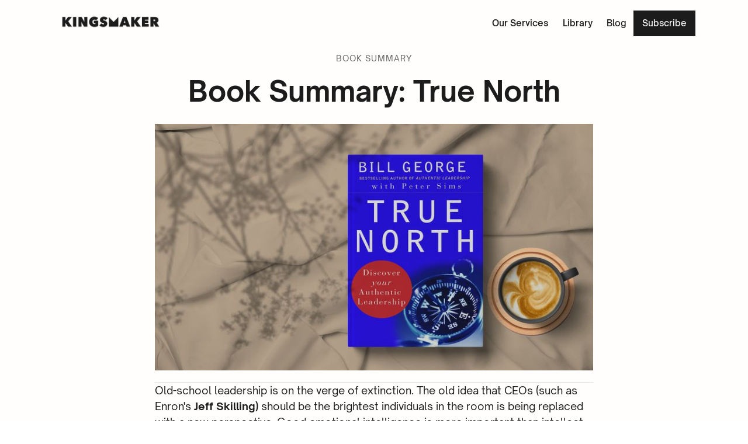

--- FILE ---
content_type: text/html
request_url: https://www.kingsmaker.co/blog/book-summary-true-north
body_size: 15085
content:
<!DOCTYPE html><!-- Last Published: Wed Jul 16 2025 15:53:19 GMT+0000 (Coordinated Universal Time) --><html data-wf-domain="www.kingsmaker.co" data-wf-page="611a9c7fde3618acd6e6d1fd" data-wf-site="60897cff272936fa48b4a867" data-wf-collection="611a9c7fde3618bf9be6d1fb" data-wf-item-slug="book-summary-true-north"><head><meta charset="utf-8"/><title>Book Summary: True North</title><meta content="Old-school leadership is on the verge of extinction. The old idea that CEOs (such as Enron&#x27;s Jeff Skilling) should be the brightest indiv......read other trending articles that our readers love." name="description"/><meta content="Book Summary: True North" property="og:title"/><meta content="Old-school leadership is on the verge of extinction. The old idea that CEOs (such as Enron&#x27;s Jeff Skilling) should be the brightest indiv......read other trending articles that our readers love." property="og:description"/><meta content="https://cdn.prod.website-files.com/60897cff2729363a04b4a886/633e74163897561dc353800a_book-summary-true-north.jpg" property="og:image"/><meta content="Book Summary: True North" property="twitter:title"/><meta content="Old-school leadership is on the verge of extinction. The old idea that CEOs (such as Enron&#x27;s Jeff Skilling) should be the brightest indiv......read other trending articles that our readers love." property="twitter:description"/><meta content="https://cdn.prod.website-files.com/60897cff2729363a04b4a886/633e74163897561dc353800a_book-summary-true-north.jpg" property="twitter:image"/><meta property="og:type" content="website"/><meta content="summary_large_image" name="twitter:card"/><meta content="width=device-width, initial-scale=1" name="viewport"/><meta content="2vNt6ieBjUWG9GdspP_1HAMhKv3nUT4tibUzvSW3irc" name="google-site-verification"/><link href="https://cdn.prod.website-files.com/60897cff272936fa48b4a867/css/kingsmaker-website-2-0.webflow.shared.3f6f2e215.min.css" rel="stylesheet" type="text/css"/><link href="https://fonts.googleapis.com" rel="preconnect"/><link href="https://fonts.gstatic.com" rel="preconnect" crossorigin="anonymous"/><script src="https://ajax.googleapis.com/ajax/libs/webfont/1.6.26/webfont.js" type="text/javascript"></script><script type="text/javascript">WebFont.load({  google: {    families: ["Open Sans:300,300italic,400,400italic,600,600italic,700,700italic,800,800italic","Exo:100,100italic,200,200italic,300,300italic,400,400italic,500,500italic,600,600italic,700,700italic,800,800italic,900,900italic","PT Sans:400,400italic,700,700italic","Oswald:200,300,400,500,600,700","Work Sans:300,regular,700,900,300italic,italic,700italic,900italic","Noto Sans:regular,italic,700,900"]  }});</script><script type="text/javascript">!function(o,c){var n=c.documentElement,t=" w-mod-";n.className+=t+"js",("ontouchstart"in o||o.DocumentTouch&&c instanceof DocumentTouch)&&(n.className+=t+"touch")}(window,document);</script><link href="https://cdn.prod.website-files.com/60897cff272936fa48b4a867/60d6a58c6b19c734b02f6b4e_kingsmaker%20favicon.png" rel="shortcut icon" type="image/x-icon"/><link href="https://cdn.prod.website-files.com/60897cff272936fa48b4a867/60d6a50cc7f94fed49420d3e_4%20(1).png" rel="apple-touch-icon"/><link href="rss.xml" rel="alternate" title="RSS Feed" type="application/rss+xml"/><script async="" src="https://www.googletagmanager.com/gtag/js?id=UA-197125288-1"></script><script type="text/javascript">window.dataLayer = window.dataLayer || [];function gtag(){dataLayer.push(arguments);}gtag('js', new Date());gtag('config', 'UA-197125288-1', {'anonymize_ip': true});</script><script async="" src="https://www.googletagmanager.com/gtag/js?id=G-H7DC9SEB6R"></script><script type="text/javascript">window.dataLayer = window.dataLayer || [];function gtag(){dataLayer.push(arguments);}gtag('set', 'developer_id.dZGVlNj', true);gtag('js', new Date());gtag('config', 'G-H7DC9SEB6R');</script><script type="text/javascript">!function(f,b,e,v,n,t,s){if(f.fbq)return;n=f.fbq=function(){n.callMethod?n.callMethod.apply(n,arguments):n.queue.push(arguments)};if(!f._fbq)f._fbq=n;n.push=n;n.loaded=!0;n.version='2.0';n.agent='plwebflow';n.queue=[];t=b.createElement(e);t.async=!0;t.src=v;s=b.getElementsByTagName(e)[0];s.parentNode.insertBefore(t,s)}(window,document,'script','https://connect.facebook.net/en_US/fbevents.js');fbq('init', '2983788838521594');fbq('track', 'PageView');</script><!-- Google tag (gtag.js) -->
<script async src="https://www.googletagmanager.com/gtag/js?id=G-YKW4VXXT8E"></script>
<script>
  window.dataLayer = window.dataLayer || [];
  function gtag(){dataLayer.push(arguments);}
  gtag('js', new Date());

  gtag('config', 'G-YKW4VXXT8E');
</script>

<!-- Google Tag Manager -->
<script>(function(w,d,s,l,i){w[l]=w[l]||[];w[l].push({'gtm.start':
new Date().getTime(),event:'gtm.js'});var f=d.getElementsByTagName(s)[0],
j=d.createElement(s),dl=l!='dataLayer'?'&l='+l:'';j.async=true;j.src=
'https://www.googletagmanager.com/gtm.js?id='+i+dl;f.parentNode.insertBefore(j,f);
})(window,document,'script','dataLayer','GTM-5XVFZMB');</script>
<!-- End Google Tag Manager -->



<script async>(function(s,u,m,o,j,v){j=u.createElement(m);v=u.getElementsByTagName(m)[0];j.async=1;j.src=o;j.dataset.sumoSiteId='d807ebdd419bcc8ac5b814396356ddbb987a51eb7416be7a6bdc041e73a940fa';v.parentNode.insertBefore(j,v)})(window,document,'script','//load.sumo.com/');</script>

<meta name="facebook-domain-verification" content="prkgk5ktjwqnczjs0a4sfdrk3nivev" />
                        

<script id="jetboost-script" type="text/javascript"> window.JETBOOST_SITE_ID = "ckseuj7tc0d7o0m1ph9kd6u2q"; (function(d) { var s = d.createElement("script"); s.src = "https://cdn.jetboost.io/jetboost.js"; s.async = 1; d.getElementsByTagName("head")[0].appendChild(s); })(document); </script>

<!-- Google tag (gtag.js) -->
<script async src="https://www.googletagmanager.com/gtag/js?id=G-H7DC9SEB6R"></script>
<script>
  window.dataLayer = window.dataLayer || [];
  function gtag(){dataLayer.push(arguments);}
  gtag('js', new Date());

  gtag('config', 'G-H7DC9SEB6R');
</script>


<!-- Beagle Security -->
<meta name="_dltzb8x1wqnmxgzz69xk2jswl4sht4l2" signature="d112d3ea-0596-4087-b183-9efdf3a26d6d">


<!-- SiteBehaviour -->
<script defer
    src="https://sitebehaviour-cdn.fra1.cdn.digitaloceanspaces.com/index.min.js?sitebehaviour-secret=90845842-834d-40b8-b07e-43581984ce8e">
</script>

<!-- Maximise.ai -->
<script type="text/javascript">
(function (w, d, s, u, wid, id, tid, dm) {
    w.mxq = w.mxq || [];
    w.mxq.push({ wid: wid, id: id, tid: tid, dm: dm });
    var js, fjs = d.getElementsByTagName(s)[0];
    js = d.createElement(s);
    js.async = true;
    js.src = u + "?t=" + new Date().getTime();
    fjs.parentNode.insertBefore(js, fjs);
})(window, document, "script", "https://maximise.nyc3.cdn.digitaloceanspaces.com/pixel.min.js", "RMieIJj0M7RIDmr7", "APhIkBOBLbS-4kg2I3uBn", "671e52779b8d5374b0824ec4", ["kingsmaker.co"]);
</script>

<!-- clickrank.ai -->
<script>
var clickRankAi = document.createElement("script");
clickRankAi.src = "https://js.clickrank.ai/seo/4d4f0e92-c510-4142-a908-c59862f09d13/script?" + new Date().getTime();
clickRankAi.async = true;
document.head.appendChild(clickRankAi);
</script>
<script src="https://cdn.prod.website-files.com/60897cff272936fa48b4a867%2F652d31f3dc22d7b4ee708e44%2F6657df424ddd375a84ba44a5%2Fclarity_script-9.7.5.js" type="text/javascript"></script></head><body><div class="navigation-wrap"><div data-collapse="medium" data-animation="default" data-duration="400" data-easing="ease" data-easing2="ease" role="banner" class="navigation w-nav"><div class="navigation-container"><div class="navigation-left"><a href="/" class="brand w-nav-brand"><img src="https://cdn.prod.website-files.com/60897cff272936fa48b4a867/60898353b334e93b36728bfa_1.png" sizes="(max-width: 479px) 98vw, (max-width: 767px) 99vw, (max-width: 900px) 100vw, 900px" srcset="https://cdn.prod.website-files.com/60897cff272936fa48b4a867/60898353b334e93b36728bfa_1-p-500.png 500w, https://cdn.prod.website-files.com/60897cff272936fa48b4a867/60898353b334e93b36728bfa_1-p-800.png 800w, https://cdn.prod.website-files.com/60897cff272936fa48b4a867/60898353b334e93b36728bfa_1.png 900w" alt="" class="logo"/></a></div><div class="navigation-right"><nav role="navigation" class="nav-menu w-nav-menu"><a href="/our-services" class="link-block w-inline-block"><div class="text-block-18">Our Services</div></a><a href="/book-summary" class="link-block w-inline-block"><div class="text-block-19">Library</div></a><a href="/blog" class="link-block w-inline-block"><div class="text-block-20">Blog</div></a><a href="https://newsletter.secretframeworks.com/subscribe?utm_source=kingsmaker" target="_blank" class="link-block black w-inline-block"><div class="white-text">Subscribe</div></a></nav></div></div></div><div data-collapse="medium" data-animation="default" data-duration="700" data-easing="ease-out" data-easing2="ease-out" data-w-id="6c17a088-f722-cad7-cffe-778a14097cf6" role="banner" class="navigation-mobile w-nav"><div class="nav-container-mobile"><a href="/" class="w-nav-brand"><img src="https://cdn.prod.website-files.com/60897cff272936fa48b4a867/60898353b334e93b36728bfa_1.png" sizes="(max-width: 479px) 98vw, (max-width: 767px) 99vw, (max-width: 900px) 100vw, 900px" srcset="https://cdn.prod.website-files.com/60897cff272936fa48b4a867/60898353b334e93b36728bfa_1-p-500.png 500w, https://cdn.prod.website-files.com/60897cff272936fa48b4a867/60898353b334e93b36728bfa_1-p-800.png 800w, https://cdn.prod.website-files.com/60897cff272936fa48b4a867/60898353b334e93b36728bfa_1.png 900w" alt="" class="logo"/></a><nav role="navigation" class="mobile-nav w-nav-menu"><a href="/book-summary" class="mobile-nav-link w-nav-link">Library</a><a href="/blog" class="mobile-nav-link w-nav-link">Blog</a><a href="/resource" class="mobile-nav-link w-nav-link">Resource</a><a href="http://newsletter.kingsmaker.co/" target="_blank" class="mobile-nav-link login-button w-nav-link">Subscribe</a></nav><div class="menu-mobile w-nav-button"><div data-is-ix2-target="1" class="menu-lottie" data-w-id="6c17a088-f722-cad7-cffe-778a14097d4c" data-animation-type="lottie" data-src="https://cdn.prod.website-files.com/60897cff272936fa48b4a867/60897cff2729365a66b4a8aa_nav.json" data-loop="0" data-direction="1" data-autoplay="0" data-renderer="svg" data-default-duration="3" data-duration="0"></div></div></div></div></div><div class="section blog-post"><div class="container w-container"><div class="blog-info-wrap"><div class="blog-post-category">Book Summary</div><h1 class="blog-title">Book Summary: True North</h1><img src="https://cdn.prod.website-files.com/60897cff2729363a04b4a886/633e74163897561dc353800a_book-summary-true-north.jpg" loading="lazy" alt="" sizes="(max-width: 479px) 92vw, (max-width: 767px) 93vw, (max-width: 991px) 92vw, 749.984375px" srcset="https://cdn.prod.website-files.com/60897cff2729363a04b4a886/633e74163897561dc353800a_book-summary-true-north-p-500.jpg 500w, https://cdn.prod.website-files.com/60897cff2729363a04b4a886/633e74163897561dc353800a_book-summary-true-north-p-800.jpg 800w, https://cdn.prod.website-files.com/60897cff2729363a04b4a886/633e74163897561dc353800a_book-summary-true-north-p-1080.jpg 1080w, https://cdn.prod.website-files.com/60897cff2729363a04b4a886/633e74163897561dc353800a_book-summary-true-north-p-1600.jpg 1600w, https://cdn.prod.website-files.com/60897cff2729363a04b4a886/633e74163897561dc353800a_book-summary-true-north.jpg 1920w" class="blog-post-image"/><div class="blog-divider"></div><div id="content" class="content w-richtext"><p>Old-school leadership is on the verge of extinction. The old idea that CEOs (such as Enron&#x27;s <strong>Jeff Skilling) </strong>should be the brightest individuals in the room is being replaced with a new perspective. Good emotional intelligence is more important than intellect.</p><p>This sort of leadership necessitates that you be yourself to lead effectively. The genuine you is what will allow you to discover your True North. It is the internal compass you&#x27;ll use to steer you through the most difficult situations as a leader.</p><p>When you discover your compass, you&#x27;ll be seen as a real leader, and your workers will want to join up with you and collaborate with you.</p><p>It will not be simple. According to <strong>Bill George</strong>, author of<strong> True North </strong>and current Harvard Business School fellow and past Fortune 500 CEO, it involves a continuous process of <strong>commitment and learning. </strong></p><p>It will make you cope with the most difficult person you&#x27;ve ever had to lead: yourself. But, in the end, it&#x27;ll be the only way to bring your life and business to where you want them to be.</p><p>The 12 principles to help you stay true to your<strong> True North </strong>are outlined below.</p><h2>Your Journey to Authentic Leadership</h2><p>We begin by examining our path to genuine leadership.</p><h3>Framing Your Life Story</h3><figure class="w-richtext-align-center w-richtext-figure-type-image"><div><img src="https://cdn.prod.website-files.com/60897cff2729363a04b4a886/633e6aece274a62a9b10cf9d_knowledge-base-3-8m16hihfhtxnuwqdhj3wgj.webp" loading="lazy" alt="A person reading a book while sitting on stacks of books; showing the means of framing a life story."/></div><figcaption>www.streamlinehq.com</figcaption></figure><p>‍</p><p>The life you&#x27;ve lived thus far has molded you into the person you are. You can&#x27;t separate your leadership style from your life tale.</p><p>As<strong> Howard Schultz </strong>remarked, <em>&quot;The reservoir of all my life experiences shaped me as a person and a leader.&quot;</em></p><p>For example, he recalls seeing his father in a complete leg cast after accidentally falling on a layer of ice at work when he was a youngster. He was a delivery person who had lost his job and the health coverage that came with it due to what happened.</p><p>Since he had nothing to fall back on, his family suffered. As a result, he aspired to develop a company that valued its employees and offered health insurance to all of its employees. <strong>Starbucks</strong> now employs 191,000 people, all covered by health insurance.</p><p><strong>All great leaders have figured out how to channel their unique personal experiences into something bigger.</strong> People who have structured their life stories in a way that helps them and moves them forward, not as victims.</p><p>Currently, your job is to look back on your life and identify the events that might serve as motivation and inspiration for your leadership.</p><p>That&#x27;s where you&#x27;ll begin your search for True North.</p><h3>Losing Your Way</h3><p>As we grow as leaders, we must fight against all types of distractions that might pull us out of our course. This is something that may and will come to all of us. This isn&#x27;t a matter of right and wrong; it&#x27;s a matter of people. </p><p>According to <strong>George</strong>, there are five main kinds of leaders who have lost their path. Knowing how to recognize yourself in them can assist you in diagnosing the problem before it becomes a severe one.</p><p><strong>Imposters</strong> are shrewd and aggressive leaders who advance through the ranks of an organization. They are great admirers of Machiavelli and spend a lot of time worrying about corporate politics rather than getting things done.</p><p><strong>Rationalizers</strong> appear to be in control, but they always have an excuse for why things went wrong, generally blaming external factors or subordinates. One common tactic is to eliminate financing for items that can help the firm develop in the future (such as research) to meet their numbers today.</p><p><strong>Glory Seekers.</strong> Extrinsic benefits and attention are how these people identify themselves. Their goals are wealth, popularity, and power, and nothing will stop them from getting them.</p><p><strong>Loners</strong> avoid building deep bonds with others, finding mentors, and forming support networks. Their conviction that they can and must succeed on their own is their undoing.</p><p><strong>Shooting Stars.</strong> These people prioritize their professional growth over all else in their lives. They want to rise to the top as soon as possible and leave firms that do not advance them rapidly enough. They suddenly find themselves at the summit, overwhelmed by their lack of knowledge along the way.</p><p>As George puts it, modern leaders&#x27; real job is <strong>to enable others to lead.</strong> You can&#x27;t accomplish that if you&#x27;re only in the game yourself.</p><h3>Dealing With Crucibles</h3><figure class="w-richtext-align-center w-richtext-figure-type-image"><div><img src="https://cdn.prod.website-files.com/60897cff2729363a04b4a886/633e6f239ac6971e15f0c201_feeling-in-a-bad-mood-3-crfxtbql91htm5ddxn8fud.webp" loading="lazy" alt="A female going through tough times as she puts a frown face and a rainy cloud representation on top of her."/></div><figcaption>www.streamlinehq.com</figcaption></figure><p>‍</p><p>Even if you avoid the danger of losing your direction, you&#x27;ll face<strong> serious challenges</strong> in your professional and personal life.</p><p>Fortunately for us, <strong>Abraham Maslow</strong> discovered that the most important human learning experiences aimed at self-actualization were misfortune and trauma. In other words, the greater the obstacle, the greater the chance for progress.</p><p>The loss of a loved one, sickness, prejudice, failures, or the loss of a job—all are examples of <strong>crucibles.</strong></p><p>To endure these crucibles, George advises, you must <strong>trust in yourself and your life&#x27;s mission</strong>, as well as find the inner strength and fortitude to persevere. Most essential, you&#x27;ll require the approval and support of people closest to you.</p><p>Here&#x27;s when it gets interesting. Traumatic events can result in post-traumatic growth and <strong>post-traumatic stress disorder</strong>, according to research.</p><p>Consider some of your most distressing life events to date. What steps did you take to resolve them? What impact did the encounter have on your worldview? Are those beliefs still limiting you, and might you redefine them to empower rather than limit you?</p><h2>Developing as an Authentic Leader</h2><p>Now we shift our attention to becoming <strong>Authentic Leaders.</strong></p><h3>Developing Self Awareness</h3><p>It&#x27;s essential to begin delving deeper to understand ourselves even better now that we&#x27;re starting to comprehend how we&#x27;ve matured as human beings (and therefore, leaders) up to this point.</p><p>As George points out, this is difficult but necessary work in our leadership growth.</p><p>Exercising <strong>introspection</strong> and receiving honest <strong>criticism</strong> in your life is the greatest way to get there.</p><p><strong>Meditation</strong> is currently the most popular reflective practice. Is meditation not for you? Some individuals find that reciting a centering prayer, going on a long walk, or having profound conversations with a loved one helps them better understand themselves.</p><p>Honest feedback in your life will allow you to see yourself as others see you, which is important for escaping your ego.</p><p>During this process, you&#x27;ll undoubtedly learn things about yourself that you don&#x27;t appreciate. This is why it&#x27;s also critical to exercise <strong>self-kindness</strong> and <strong>acceptance</strong>.</p><h3>What Are Your Values?</h3><p>If you become self-aware, you&#x27;ll spot the values and principles that drive your leadership.</p><p>It also helps you to establish what is most essential in your life. Of course, there is no one-size-fits-all set of values; it&#x27;s up to you to figure out what yours are.</p><p>You may then apply these to your leadership principles, which George describes as your values translated into action. </p><p>The value of &quot;concern for others,&quot; for example, may be translated as &quot;establish a work climate where individuals are recognized for their contributions, given job stability, and allowed to reach their full potential.&quot;</p><p>Lastly, it would help if you established your ethical boundaries or the constraints you impose on your behavior based on moral standards.</p><p>Making these three points explicit is a significant step toward discovering your <strong>True North.</strong></p><h3>Finding Your Sweet Spot</h3><figure class="w-richtext-align-center w-richtext-figure-type-image"><div><img src="https://cdn.prod.website-files.com/60897cff2729363a04b4a886/633e703d9ac69733bdf289c4_showing-your-strength-3-6xe6sknms0mnw0ov4l3a5.webp" loading="lazy" alt="A male carrying an elephant up the stairs showing that he is concentrating on his strengths rather than his flaws."/></div><figcaption>www.streamlinehq.com</figcaption></figure><p>‍</p><p>The junction of your <strong>passions</strong> and your <strong>best skills</strong> is your sweet spot. When you identify it, you&#x27;ll be motivated to do great things and confident in your ability to do so since you&#x27;ll be utilizing your talents.</p><p><strong>Warren Buffet</strong> is the personification of the sweet spot. He explains it like this:</p><p><em>&quot;I get to do what I like to do every single day of the year. I tap-dance to work, and when I get there, I think I&#x27;m supposed to lie on my back and paint the ceiling. It&#x27;s tremendous fun.&quot;</em></p><p>The route is straightforward but difficult.</p><p>To begin, you must <strong>concentrate on your intrinsic</strong> rather than external reasons. This entails, to a large part, discovering what you enjoy doing to do it.</p><p>Second, you must <strong>concentrate on your strengths</strong> rather than your flaws.</p><p>This isn&#x27;t to suggest you won&#x27;t have vulnerabilities or extrinsic motives. However, your aim with them is to manage around them so that they don&#x27;t become too difficult for you to handle.</p><h3>Find Your Support Team</h3><p>As previously said, having a <strong>solid support system</strong> is critical to your leadership development.</p><p>These are the long-term bonds you&#x27;ve formed with family members, best friends, mentors, and maybe a small number of close pals. These are the folks that care about you as a person and will provide you with the strength you&#x27;ll need to get through the expected setbacks you&#x27;ll encounter.</p><p>Safeco&#x27;s CEO, <strong>Paula Rosput Reynolds</strong>, says that when you get home after a long day and your coworkers think you&#x27;re a fool, or something has gone so horribly wrong that it seems terrible, you need someone to tell you, <em>&quot;I love you unconditionally.&quot;</em></p><p>Make time in your schedule to invest in these connections since these are the ones you need to create and cultivate before you truly need them.</p><p>One approach to be really intentional about this? To form a <strong>True North Group</strong>, which George defines as a group of individuals who gather regularly to address critical topics in their lives.</p><h3>Integrating Your Life</h3><p>Successful leaders have hectic schedules. <strong>John Donahoe</strong>, the former CEO of eBay, remarks that it will if you allow the world to mold you. It would be best if you made intentional decisions to live the life of your dreams.</p><p>According to George, CEOs who have a life outside of work create greater outcomes than those who submit everything to the company&#x27;s demands.</p><p>Your job life, family situation, personal life (including hobbies and contemplation time), and community and friendships may all be viewed as buckets in your life.</p><p>It&#x27;s easy to slip out of balance if you don&#x27;t make time for each of the buckets in your life.</p><p>On the other end, if you keep all of your buckets in check, you&#x27;ll arrive at work feeling more grounded and ready to face whatever obstacles the day or week throws at you.</p><h2>Your True North Meets the World (From I to We)</h2><p>This final section focuses on how to utilize what you&#x27;ve learned about your True North as a more successful leader in your company.</p><h3>From I to We</h3><figure class="w-richtext-align-center w-richtext-figure-type-image"><div><img src="https://cdn.prod.website-files.com/60897cff2729363a04b4a886/633e70d973868b1a0628c9aa_workflow-3-sx40mrgxejieoj3g4l3le.webp" loading="lazy" alt="A good leader making decisions with his team as he focus on bringing the best in them; and making the transformation from I to We."/></div><figcaption>www.streamlinehq.com</figcaption></figure><p>‍</p><p>Leadership is about helping people and bringing out the best in them, not attracting followers.</p><p>Making the transformation from <strong>I</strong> to <strong>We</strong> necessitates several changes:</p><ul role="list"><li>from making decisions based on self-interest to making decisions based on purpose</li><li>from &quot;I can accomplish it alone&quot; to &quot;A team with complementary talents is required.&quot;</li><li>from commanding and leading others to teach and guide them</li><li>giving credit to everyone, from leaders to teams</li></ul><p>It&#x27;s not a simple path to take since it necessitates the loss of your ego. But it also reveals something much more important: your life&#x27;s purpose. It empowers you to use your unique talents to make a lasting impact on the world.</p><p>Consider whether you&#x27;ve completed the shift yet. And if not, consider what else is required for it to be finished.</p><h3>Your Purpose</h3><p>Since you&#x27;ve made the shift from <strong>I</strong> to <strong>We</strong>, it&#x27;s time to figure out what your leadership&#x27;s mission is.</p><p>Your mission is the means through which you may turn your True North into a positive impact in the world.</p><p>As George points out, articulating your objective clearly and thoughtfully is critical - so why should others want to follow you if you aren&#x27;t clear about what you&#x27;re doing?</p><p><strong>Most leaders discover that their mission is rooted in their own history.</strong> Sometimes it&#x27;s an experience from your childhood that motivates you to pursue your dreams. Most people require some leadership experience before discovering their actual calling.</p><p><strong>Andrea Jung</strong>, the former CEO of Avon, was passed up for the top job when she was 39 years old. <em>&quot;Follow your compass, not your clock,&quot;</em> <strong>Ann Moore</strong>, then-CEO of Time Inc., advised her. Fast forward 2 years and Jung had discovered her mission (women&#x27;s empowerment) and had become CEO.</p><p>Of course, if you want to have an effect, you&#x27;ll need to put your mission into action and align your company around it. Your mission statement should express your True North if you&#x27;re launching a business.</p><p>If you work for another organization, you must discover alignment between your Truth North and the goal of that company. It&#x27;s time to move on if you can&#x27;t.</p><h3>Empowering Other Leaders</h3><figure class="w-richtext-align-center w-richtext-figure-type-image"><div><img src="https://cdn.prod.website-files.com/60897cff2729363a04b4a886/633e7150f4e562ead2cdd3f9_girl-power-n1c9wffd8c8utfo6ofgt6.webp" loading="lazy" alt="A female leader wearing a cape representing empowerment.  A good leader not only empower her members but other leaders as well."/></div><figcaption>www.streamlinehq.com</figcaption></figure><p>‍</p><p>You may form an emotional connection with your followers. It grants you the authority to lead once you&#x27;ve made the journey from I to We and know what your leadership&#x27;s mission is.</p><p>This is crucial since today&#x27;s workforce, particularly millennials, are looking for leaders who will inspire them and allow them to make decisions about how to accomplish goals.</p><p>This is the most effective method for developing future leaders, fostering healthy cultures, and achieving long-term outcomes in the big scheme of things.</p><p><strong>George</strong> believes building <strong>mutual respect </strong>can be achieved by the following:</p><ul role="list"><li>treating others as equals</li><li>listening attentively</li><li>learning from those around you</li><li>sharing life experiences</li><li>finding methods to align the objective</li></ul><p><strong>Gaining mutual respect</strong> is one of the most critical things you can do to encourage creativity in your team.</p><p>You will develop an empowered atmosphere if you can achieve those things and fill your leadership positions with individuals who can do those things.</p><p>However, you must understand that empowerment does not imply the freedom to do everything you want. Rather, it entails the flexibility to fulfill your obligations consistent with the company&#x27;s objective. </p><p>If empowerment is to be successful, it must be accompanied by responsibility.</p><h3>Global Leadership</h3><figure class="w-richtext-align-center w-richtext-figure-type-image"><div><img src="https://cdn.prod.website-files.com/60897cff2729363a04b4a886/633e73bcb50e4db1e0bf3791_computer-world-map-location-8dlgnnkqdwarzm9v5w291h.webp" loading="lazy" alt="A laptop with a picture of a world map, showing that there are difficulties of leadership in the global environment. "/></div><figcaption>www.streamlinehq.com</figcaption></figure><p>‍</p><p>Lastly, we must consider the<strong> difficulties of leadership</strong> in a global environment. You&#x27;ll require geopolitical understanding, the ability to reinvent business models for new regions, the ability to establish diverse teams, and the ability to redesign organizational frameworks in global jobs.</p><p>A comprehensive discussion of this issue is beyond the book&#x27;s scope and definitely this summary. We will state that we all need to be learning to pay attention to how we can be called upon to lead in these situations. And to recognize that what works in one region of the globe may be completely ineffectual in another.</p><p>To offer us a framework for this, George brings us to the notion of <strong>global intelligence</strong>, which consists of the seven aspects listed below:</p><ul role="list"><li>Adaptability</li><li>Awareness</li><li>Curiosity</li><li>Empathy</li><li>Alignment</li><li>Collaboration</li><li>Integration</li></ul><h2>Conclusion</h2><p>Leadership is difficult. It&#x27;s much more difficult if we aren&#x27;t true to ourselves and don&#x27;t take the time to seek our <strong>True North.</strong></p><p>It&#x27;s difficult, exhausting, and at times impossible labor. But if we persevere, the return will be enormous—a good way to live.</p><p>‍</p></div><div class="w-embed"><div class="addthis_inline_share_toolbox_ho2q"></div></div></div></div></div><div class="section blog-post"><div class="container w-container"><div class="w-layout-grid category-container featured"><div class="category-text">YOU MIGHT LIKE</div><div class="blog-divider"></div></div><div class="blog-card-list-wrapper jetboost-list-wrapper-vp4v jetboost-list-wrapper-vr9v w-dyn-list"><div role="list" class="blog-card-collection-list w-dyn-items"><div role="listitem" class="blog-card-collection-item w-dyn-item"><div class="w-embed"><input type="hidden" class="jetboost-list-item" value="book-summary-the-human-advantage" /></div><div class="blog-card"><a href="/blog/book-summary-the-human-advantage" class="blog-card-thumbnail w-inline-block"><img alt="" src="https://cdn.prod.website-files.com/60897cff2729363a04b4a886/6335081cd3054b77c25f8a96_LANDSCAPE%20(1).jpg" loading="lazy" sizes="(max-width: 479px) 87vw, (max-width: 767px) 91vw, (max-width: 991px) 45vw, (max-width: 1279px) 43vw, (max-width: 1439px) 480px, 580px" srcset="https://cdn.prod.website-files.com/60897cff2729363a04b4a886/6335081cd3054b77c25f8a96_LANDSCAPE%20(1)-p-500.jpg 500w, https://cdn.prod.website-files.com/60897cff2729363a04b4a886/6335081cd3054b77c25f8a96_LANDSCAPE%20(1)-p-800.jpg 800w, https://cdn.prod.website-files.com/60897cff2729363a04b4a886/6335081cd3054b77c25f8a96_LANDSCAPE%20(1)-p-1080.jpg 1080w, https://cdn.prod.website-files.com/60897cff2729363a04b4a886/6335081cd3054b77c25f8a96_LANDSCAPE%20(1)-p-1600.jpg 1600w, https://cdn.prod.website-files.com/60897cff2729363a04b4a886/6335081cd3054b77c25f8a96_LANDSCAPE%20(1).jpg 1920w" class="video-image"/><div class="tag">Book Summary</div></a><a href="/blog/book-summary-the-human-advantage" class="blog-card-title-section w-inline-block"><div class="card-title">Book Summary: The Human Advantage</div><div class="blog-card-post-summary">Part I: How We Got Here From Hunter-Gatherers to Homeowners The Kalahari Bushmen and Dani offer two peeks into humanity&#x27;s ancient prehist...</div></a><div class="tag-section"><div class="tag-header">Tags</div><div class="tag-text">others</div></div></div></div><div role="listitem" class="blog-card-collection-item w-dyn-item"><div class="w-embed"><input type="hidden" class="jetboost-list-item" value="book-summary-think-again" /></div><div class="blog-card"><a href="/blog/book-summary-think-again" class="blog-card-thumbnail w-inline-block"><img alt="" src="https://cdn.prod.website-files.com/60897cff2729363a04b4a886/6335113626b88b61304cef50_book-summary-think-again.jpg" loading="lazy" sizes="(max-width: 479px) 87vw, (max-width: 767px) 91vw, (max-width: 991px) 45vw, (max-width: 1279px) 43vw, (max-width: 1439px) 480px, 580px" srcset="https://cdn.prod.website-files.com/60897cff2729363a04b4a886/6335113626b88b61304cef50_book-summary-think-again-p-500.jpg 500w, https://cdn.prod.website-files.com/60897cff2729363a04b4a886/6335113626b88b61304cef50_book-summary-think-again-p-800.jpg 800w, https://cdn.prod.website-files.com/60897cff2729363a04b4a886/6335113626b88b61304cef50_book-summary-think-again-p-1080.jpg 1080w, https://cdn.prod.website-files.com/60897cff2729363a04b4a886/6335113626b88b61304cef50_book-summary-think-again-p-1600.jpg 1600w, https://cdn.prod.website-files.com/60897cff2729363a04b4a886/6335113626b88b61304cef50_book-summary-think-again.jpg 1920w" class="video-image"/><div class="tag">Book Summary</div></a><a href="/blog/book-summary-think-again" class="blog-card-title-section w-inline-block"><div class="card-title">Book Summary: Think Again</div><div class="blog-card-post-summary">When most people think of mental wellness, they immediately think of intellect. The more complicated tasks you can solve, the higher your IQ</div></a><div class="tag-section"><div class="tag-header">Tags</div><div class="tag-text">business</div></div></div></div></div></div></div></div><div class="section"><div class="container cta"><div class="cta-left"><img src="https://cdn.prod.website-files.com/60897cff272936fa48b4a867/60b74f1a64e9e76f5c04d229_Coffe%20call.svg" alt="" class="image"/></div><div class="cta-right"><h2 class="cta-title">Get actionable marketing tactics</h2><div class="text bottom-margin">Weekly curated marketing tips and trends to help grow your brand online, generate more leads and boost your revenue.</div><a href="https://newsletter.secretframeworks.com/subscribe?utm_source=kingsmaker" target="_blank" class="button w-button">Join for free</a><div class="risk-text">No spam, only valuable content. Guaranteed! <br/><br/>If you don&#x27;t like it, unsubscribe at any time. Seriously, no hard feelings. </div></div></div></div><div class="footer"><div class="container"><div class="w-layout-grid footer-grid"><div id="w-node-e443c8e6-1764-9114-ca0a-ab8ffc100cdc-fc100cd9" class="footer-column"><img src="https://cdn.prod.website-files.com/60897cff272936fa48b4a867/6089853d272936c958b4f05d_3.png" sizes="(max-width: 900px) 100vw, 900px" srcset="https://cdn.prod.website-files.com/60897cff272936fa48b4a867/6089853d272936c958b4f05d_3-p-500.png 500w, https://cdn.prod.website-files.com/60897cff272936fa48b4a867/6089853d272936c958b4f05d_3-p-800.png 800w, https://cdn.prod.website-files.com/60897cff272936fa48b4a867/6089853d272936c958b4f05d_3.png 900w" alt="" class="footer-logo"/><p class="footer-text">Brand strategist and growth marketing agency</p><p class="footer-text">© 2021 Kingsmaker. All Rights Reserved.</p><div class="footer-title">Service</div><a href="https://www.kingsmaker.co/service/content-marketing" class="footer-link">Content Marketing</a><a href="https://www.kingsmaker.co/service/content-calendar" class="footer-link">Content Calendar</a><a href="https://www.kingsmaker.co/service/growth-marketing" class="footer-link">Growth Marketing</a></div><div id="w-node-e443c8e6-1764-9114-ca0a-ab8ffc100ceb-fc100cd9" class="footer-column"><div class="footer-title">Quick Access</div><a href="/" class="footer-link">Home</a><a href="/blog" class="footer-link">Blog</a><a href="/resource" class="footer-link">Resources</a><a href="/book-summary" class="footer-link">Library</a><a href="/about" class="footer-link">About Us</a><a href="/contact" class="footer-link">Contact</a><a href="https://www.iubenda.com/privacy-policy/68071902" target="_blank" class="footer-link">Privacy Policy</a><a href="https://www.iubenda.com/terms-and-conditions/68071902" target="_blank" class="footer-link">Term of Service</a></div><div id="w-node-e443c8e6-1764-9114-ca0a-ab8ffc100cf6-fc100cd9" class="footer-column social-links"><div class="footer-title hide-on-phone">Follow Us</div><a href="https://www.facebook.com/wilsonxkomala" target="_blank" class="social-link-container w-inline-block"><div class="social-square"><img src="https://cdn.prod.website-files.com/60897cff272936fa48b4a867/60897cff2729361050b4a8a5_001-facebook.svg" width="12" alt="" class="social-link-icon"/></div></a><a href="https://www.youtube.com/channel/UCdbQ9FUvD34OlSBDNIgz7VQ" target="_blank" class="social-link-container w-inline-block"><div class="social-square"><img src="https://cdn.prod.website-files.com/60897cff272936fa48b4a867/60ebd2c9b10fcb81cb39a5bc_youtube%20(1).png" width="40" alt=""/></div></a><a href="https://www.instagram.com/wilsonkomala/" target="_blank" class="social-link-container w-inline-block"><div class="social-square"><img src="https://cdn.prod.website-files.com/60897cff272936fa48b4a867/60897cff272936bcb9b4a8a6_004-instagram.svg" width="22" alt=""/></div></a></div></div></div></div><script src="https://d3e54v103j8qbb.cloudfront.net/js/jquery-3.5.1.min.dc5e7f18c8.js?site=60897cff272936fa48b4a867" type="text/javascript" integrity="sha256-9/aliU8dGd2tb6OSsuzixeV4y/faTqgFtohetphbbj0=" crossorigin="anonymous"></script><script src="https://cdn.prod.website-files.com/60897cff272936fa48b4a867/js/webflow.schunk.57d5559d2f0cd9f8.js" type="text/javascript"></script><script src="https://cdn.prod.website-files.com/60897cff272936fa48b4a867/js/webflow.schunk.7ebb4f2c9f286541.js" type="text/javascript"></script><script src="https://cdn.prod.website-files.com/60897cff272936fa48b4a867/js/webflow.1d772413.f4833ed582539ca2.js" type="text/javascript"></script>
 <!-- Google Tag Manager (noscript) -->
<noscript><iframe src="https://www.googletagmanager.com/ns.html?id=GTM-5XVFZMB"
height="0" width="0" style="display:none;visibility:hidden"></iframe></noscript>
<!-- End Google Tag Manager (noscript) -->

<!-- Frill Widget (https://frill.co) -->
<script>
  window.Frill_Config = window.Frill_Config || [];
  window.Frill_Config.push({ key: '1f7548a3-ea0a-4ab4-931e-da589f83f261' });
</script>
<script async src="https://widget.frill.co/v2/widget.js"></script>
<!-- End Frill Widget -->

<script type="text/javascript">
/* embed code starts */
var _vbset = _vbset || [];
_vbset.push(['_account', 'VBT-16158-3668']);
_vbset.push(['_domain', 'https://kingsmaker.co']);
  
(function() {
	var vbt = document.createElement('script'); vbt.type = 'text/javascript'; vbt.async = true; 
	vbt.src = ('https:' == document.location.protocol ? 'https://' : 'http://') + 'www.vbt.io/tracker?_account='+_vbset[0][1]+'&_domain='+_vbset[1][1];var s = document.getElementsByTagName('script')[0]; s.parentNode.insertBefore(vbt, s);
})();
/* embed code ends */
  
  
<script type="text/javascript">
(function (w, d, s, u, wid, id, tid, dm) {
    w.mxq = w.mxq || [];
    w.mxq.push({ wid: wid, id: id, tid: tid, dm: dm });
    var js, fjs = d.getElementsByTagName(s)[0];
    js = d.createElement(s);
    js.async = true;
    js.src = u + "?t=" + new Date().getTime();
    fjs.parentNode.insertBefore(js, fjs);
})(window, document, "script", "https://maximise.nyc3.cdn.digitaloceanspaces.com/pixel.min.js", "RMieIJj0M7RIDmr7", "APhIkBOBLbS-4kg2I3uBn", "671e52779b8d5374b0824ec4", ["kingsmaker.co"]);
</script>
<script>
document.getElementById("content").querySelectorAll("h2,h3,h4").forEach(function(heading, i) { // runs a function for all headings inside your rich text element
  let str = heading.innerHTML; // adds section titles to slugs
  str = str.replace(/\s+/g, '-').replace(/[°&\/\\#,+()$~%.'":;*?<>{}]/g, "").toLowerCase(); // replaces spaces with hyphens, removes special characters and extra spaces from the headings, and applies lowercase in slugs
  heading.setAttribute("id", str); // gives each heading a unique id
  const item = document.createElement("a"); // creates an anchor element called "item" for each heading
  item.innerHTML = heading.innerHTML; // gives each item the text of the corresponding heading
  ("h2,h3,h4").split(",").forEach(function(x) { // runs a function for each item in your headings list
    if (heading.tagName.toLowerCase()==x) {
      item.classList.add("tocitem", "toc-" + x); // gives each item the correct class
    }
  });
  item.setAttribute("href", "#" + str); // gives each item the correct anchor link
  document.querySelector("#toc").appendChild(item); // places each item inside the Table of Contents div
});
</script>


<script type="text/javascript" src="//s7.addthis.com/js/300/addthis_widget.js#pubid=ra-5d08847b3b2473c8"></script>
</body></html>

--- FILE ---
content_type: text/css
request_url: https://cdn.prod.website-files.com/60897cff272936fa48b4a867/css/kingsmaker-website-2-0.webflow.shared.3f6f2e215.min.css
body_size: 24989
content:
html{-webkit-text-size-adjust:100%;-ms-text-size-adjust:100%;font-family:sans-serif}body{margin:0}article,aside,details,figcaption,figure,footer,header,hgroup,main,menu,nav,section,summary{display:block}audio,canvas,progress,video{vertical-align:baseline;display:inline-block}audio:not([controls]){height:0;display:none}[hidden],template{display:none}a{background-color:#0000}a:active,a:hover{outline:0}abbr[title]{border-bottom:1px dotted}b,strong{font-weight:700}dfn{font-style:italic}h1{margin:.67em 0;font-size:2em}mark{color:#000;background:#ff0}small{font-size:80%}sub,sup{vertical-align:baseline;font-size:75%;line-height:0;position:relative}sup{top:-.5em}sub{bottom:-.25em}img{border:0}svg:not(:root){overflow:hidden}hr{box-sizing:content-box;height:0}pre{overflow:auto}code,kbd,pre,samp{font-family:monospace;font-size:1em}button,input,optgroup,select,textarea{color:inherit;font:inherit;margin:0}button{overflow:visible}button,select{text-transform:none}button,html input[type=button],input[type=reset]{-webkit-appearance:button;cursor:pointer}button[disabled],html input[disabled]{cursor:default}button::-moz-focus-inner,input::-moz-focus-inner{border:0;padding:0}input{line-height:normal}input[type=checkbox],input[type=radio]{box-sizing:border-box;padding:0}input[type=number]::-webkit-inner-spin-button,input[type=number]::-webkit-outer-spin-button{height:auto}input[type=search]{-webkit-appearance:none}input[type=search]::-webkit-search-cancel-button,input[type=search]::-webkit-search-decoration{-webkit-appearance:none}legend{border:0;padding:0}textarea{overflow:auto}optgroup{font-weight:700}table{border-collapse:collapse;border-spacing:0}td,th{padding:0}@font-face{font-family:webflow-icons;src:url([data-uri])format("truetype");font-weight:400;font-style:normal}[class^=w-icon-],[class*=\ w-icon-]{speak:none;font-variant:normal;text-transform:none;-webkit-font-smoothing:antialiased;-moz-osx-font-smoothing:grayscale;font-style:normal;font-weight:400;line-height:1;font-family:webflow-icons!important}.w-icon-slider-right:before{content:""}.w-icon-slider-left:before{content:""}.w-icon-nav-menu:before{content:""}.w-icon-arrow-down:before,.w-icon-dropdown-toggle:before{content:""}.w-icon-file-upload-remove:before{content:""}.w-icon-file-upload-icon:before{content:""}*{box-sizing:border-box}html{height:100%}body{color:#333;background-color:#fff;min-height:100%;margin:0;font-family:Arial,sans-serif;font-size:14px;line-height:20px}img{vertical-align:middle;max-width:100%;display:inline-block}html.w-mod-touch *{background-attachment:scroll!important}.w-block{display:block}.w-inline-block{max-width:100%;display:inline-block}.w-clearfix:before,.w-clearfix:after{content:" ";grid-area:1/1/2/2;display:table}.w-clearfix:after{clear:both}.w-hidden{display:none}.w-button{color:#fff;line-height:inherit;cursor:pointer;background-color:#3898ec;border:0;border-radius:0;padding:9px 15px;text-decoration:none;display:inline-block}input.w-button{-webkit-appearance:button}html[data-w-dynpage] [data-w-cloak]{color:#0000!important}.w-code-block{margin:unset}pre.w-code-block code{all:inherit}.w-optimization{display:contents}.w-webflow-badge,.w-webflow-badge>img{box-sizing:unset;width:unset;height:unset;max-height:unset;max-width:unset;min-height:unset;min-width:unset;margin:unset;padding:unset;float:unset;clear:unset;border:unset;border-radius:unset;background:unset;background-image:unset;background-position:unset;background-size:unset;background-repeat:unset;background-origin:unset;background-clip:unset;background-attachment:unset;background-color:unset;box-shadow:unset;transform:unset;direction:unset;font-family:unset;font-weight:unset;color:unset;font-size:unset;line-height:unset;font-style:unset;font-variant:unset;text-align:unset;letter-spacing:unset;-webkit-text-decoration:unset;text-decoration:unset;text-indent:unset;text-transform:unset;list-style-type:unset;text-shadow:unset;vertical-align:unset;cursor:unset;white-space:unset;word-break:unset;word-spacing:unset;word-wrap:unset;transition:unset}.w-webflow-badge{white-space:nowrap;cursor:pointer;box-shadow:0 0 0 1px #0000001a,0 1px 3px #0000001a;visibility:visible!important;opacity:1!important;z-index:2147483647!important;color:#aaadb0!important;overflow:unset!important;background-color:#fff!important;border-radius:3px!important;width:auto!important;height:auto!important;margin:0!important;padding:6px!important;font-size:12px!important;line-height:14px!important;text-decoration:none!important;display:inline-block!important;position:fixed!important;inset:auto 12px 12px auto!important;transform:none!important}.w-webflow-badge>img{position:unset;visibility:unset!important;opacity:1!important;vertical-align:middle!important;display:inline-block!important}h1,h2,h3,h4,h5,h6{margin-bottom:10px;font-weight:700}h1{margin-top:20px;font-size:38px;line-height:44px}h2{margin-top:20px;font-size:32px;line-height:36px}h3{margin-top:20px;font-size:24px;line-height:30px}h4{margin-top:10px;font-size:18px;line-height:24px}h5{margin-top:10px;font-size:14px;line-height:20px}h6{margin-top:10px;font-size:12px;line-height:18px}p{margin-top:0;margin-bottom:10px}blockquote{border-left:5px solid #e2e2e2;margin:0 0 10px;padding:10px 20px;font-size:18px;line-height:22px}figure{margin:0 0 10px}figcaption{text-align:center;margin-top:5px}ul,ol{margin-top:0;margin-bottom:10px;padding-left:40px}.w-list-unstyled{padding-left:0;list-style:none}.w-embed:before,.w-embed:after{content:" ";grid-area:1/1/2/2;display:table}.w-embed:after{clear:both}.w-video{width:100%;padding:0;position:relative}.w-video iframe,.w-video object,.w-video embed{border:none;width:100%;height:100%;position:absolute;top:0;left:0}fieldset{border:0;margin:0;padding:0}button,[type=button],[type=reset]{cursor:pointer;-webkit-appearance:button;border:0}.w-form{margin:0 0 15px}.w-form-done{text-align:center;background-color:#ddd;padding:20px;display:none}.w-form-fail{background-color:#ffdede;margin-top:10px;padding:10px;display:none}label{margin-bottom:5px;font-weight:700;display:block}.w-input,.w-select{color:#333;vertical-align:middle;background-color:#fff;border:1px solid #ccc;width:100%;height:38px;margin-bottom:10px;padding:8px 12px;font-size:14px;line-height:1.42857;display:block}.w-input::placeholder,.w-select::placeholder{color:#999}.w-input:focus,.w-select:focus{border-color:#3898ec;outline:0}.w-input[disabled],.w-select[disabled],.w-input[readonly],.w-select[readonly],fieldset[disabled] .w-input,fieldset[disabled] .w-select{cursor:not-allowed}.w-input[disabled]:not(.w-input-disabled),.w-select[disabled]:not(.w-input-disabled),.w-input[readonly],.w-select[readonly],fieldset[disabled]:not(.w-input-disabled) .w-input,fieldset[disabled]:not(.w-input-disabled) .w-select{background-color:#eee}textarea.w-input,textarea.w-select{height:auto}.w-select{background-color:#f3f3f3}.w-select[multiple]{height:auto}.w-form-label{cursor:pointer;margin-bottom:0;font-weight:400;display:inline-block}.w-radio{margin-bottom:5px;padding-left:20px;display:block}.w-radio:before,.w-radio:after{content:" ";grid-area:1/1/2/2;display:table}.w-radio:after{clear:both}.w-radio-input{float:left;margin:3px 0 0 -20px;line-height:normal}.w-file-upload{margin-bottom:10px;display:block}.w-file-upload-input{opacity:0;z-index:-100;width:.1px;height:.1px;position:absolute;overflow:hidden}.w-file-upload-default,.w-file-upload-uploading,.w-file-upload-success{color:#333;display:inline-block}.w-file-upload-error{margin-top:10px;display:block}.w-file-upload-default.w-hidden,.w-file-upload-uploading.w-hidden,.w-file-upload-error.w-hidden,.w-file-upload-success.w-hidden{display:none}.w-file-upload-uploading-btn{cursor:pointer;background-color:#fafafa;border:1px solid #ccc;margin:0;padding:8px 12px;font-size:14px;font-weight:400;display:flex}.w-file-upload-file{background-color:#fafafa;border:1px solid #ccc;flex-grow:1;justify-content:space-between;margin:0;padding:8px 9px 8px 11px;display:flex}.w-file-upload-file-name{font-size:14px;font-weight:400;display:block}.w-file-remove-link{cursor:pointer;width:auto;height:auto;margin-top:3px;margin-left:10px;padding:3px;display:block}.w-icon-file-upload-remove{margin:auto;font-size:10px}.w-file-upload-error-msg{color:#ea384c;padding:2px 0;display:inline-block}.w-file-upload-info{padding:0 12px;line-height:38px;display:inline-block}.w-file-upload-label{cursor:pointer;background-color:#fafafa;border:1px solid #ccc;margin:0;padding:8px 12px;font-size:14px;font-weight:400;display:inline-block}.w-icon-file-upload-icon,.w-icon-file-upload-uploading{width:20px;margin-right:8px;display:inline-block}.w-icon-file-upload-uploading{height:20px}.w-container{max-width:940px;margin-left:auto;margin-right:auto}.w-container:before,.w-container:after{content:" ";grid-area:1/1/2/2;display:table}.w-container:after{clear:both}.w-container .w-row{margin-left:-10px;margin-right:-10px}.w-row:before,.w-row:after{content:" ";grid-area:1/1/2/2;display:table}.w-row:after{clear:both}.w-row .w-row{margin-left:0;margin-right:0}.w-col{float:left;width:100%;min-height:1px;padding-left:10px;padding-right:10px;position:relative}.w-col .w-col{padding-left:0;padding-right:0}.w-col-1{width:8.33333%}.w-col-2{width:16.6667%}.w-col-3{width:25%}.w-col-4{width:33.3333%}.w-col-5{width:41.6667%}.w-col-6{width:50%}.w-col-7{width:58.3333%}.w-col-8{width:66.6667%}.w-col-9{width:75%}.w-col-10{width:83.3333%}.w-col-11{width:91.6667%}.w-col-12{width:100%}.w-hidden-main{display:none!important}@media screen and (max-width:991px){.w-container{max-width:728px}.w-hidden-main{display:inherit!important}.w-hidden-medium{display:none!important}.w-col-medium-1{width:8.33333%}.w-col-medium-2{width:16.6667%}.w-col-medium-3{width:25%}.w-col-medium-4{width:33.3333%}.w-col-medium-5{width:41.6667%}.w-col-medium-6{width:50%}.w-col-medium-7{width:58.3333%}.w-col-medium-8{width:66.6667%}.w-col-medium-9{width:75%}.w-col-medium-10{width:83.3333%}.w-col-medium-11{width:91.6667%}.w-col-medium-12{width:100%}.w-col-stack{width:100%;left:auto;right:auto}}@media screen and (max-width:767px){.w-hidden-main,.w-hidden-medium{display:inherit!important}.w-hidden-small{display:none!important}.w-row,.w-container .w-row{margin-left:0;margin-right:0}.w-col{width:100%;left:auto;right:auto}.w-col-small-1{width:8.33333%}.w-col-small-2{width:16.6667%}.w-col-small-3{width:25%}.w-col-small-4{width:33.3333%}.w-col-small-5{width:41.6667%}.w-col-small-6{width:50%}.w-col-small-7{width:58.3333%}.w-col-small-8{width:66.6667%}.w-col-small-9{width:75%}.w-col-small-10{width:83.3333%}.w-col-small-11{width:91.6667%}.w-col-small-12{width:100%}}@media screen and (max-width:479px){.w-container{max-width:none}.w-hidden-main,.w-hidden-medium,.w-hidden-small{display:inherit!important}.w-hidden-tiny{display:none!important}.w-col{width:100%}.w-col-tiny-1{width:8.33333%}.w-col-tiny-2{width:16.6667%}.w-col-tiny-3{width:25%}.w-col-tiny-4{width:33.3333%}.w-col-tiny-5{width:41.6667%}.w-col-tiny-6{width:50%}.w-col-tiny-7{width:58.3333%}.w-col-tiny-8{width:66.6667%}.w-col-tiny-9{width:75%}.w-col-tiny-10{width:83.3333%}.w-col-tiny-11{width:91.6667%}.w-col-tiny-12{width:100%}}.w-widget{position:relative}.w-widget-map{width:100%;height:400px}.w-widget-map label{width:auto;display:inline}.w-widget-map img{max-width:inherit}.w-widget-map .gm-style-iw{text-align:center}.w-widget-map .gm-style-iw>button{display:none!important}.w-widget-twitter{overflow:hidden}.w-widget-twitter-count-shim{vertical-align:top;text-align:center;background:#fff;border:1px solid #758696;border-radius:3px;width:28px;height:20px;display:inline-block;position:relative}.w-widget-twitter-count-shim *{pointer-events:none;-webkit-user-select:none;user-select:none}.w-widget-twitter-count-shim .w-widget-twitter-count-inner{text-align:center;color:#999;font-family:serif;font-size:15px;line-height:12px;position:relative}.w-widget-twitter-count-shim .w-widget-twitter-count-clear{display:block;position:relative}.w-widget-twitter-count-shim.w--large{width:36px;height:28px}.w-widget-twitter-count-shim.w--large .w-widget-twitter-count-inner{font-size:18px;line-height:18px}.w-widget-twitter-count-shim:not(.w--vertical){margin-left:5px;margin-right:8px}.w-widget-twitter-count-shim:not(.w--vertical).w--large{margin-left:6px}.w-widget-twitter-count-shim:not(.w--vertical):before,.w-widget-twitter-count-shim:not(.w--vertical):after{content:" ";pointer-events:none;border:solid #0000;width:0;height:0;position:absolute;top:50%;left:0}.w-widget-twitter-count-shim:not(.w--vertical):before{border-width:4px;border-color:#75869600 #5d6c7b #75869600 #75869600;margin-top:-4px;margin-left:-9px}.w-widget-twitter-count-shim:not(.w--vertical).w--large:before{border-width:5px;margin-top:-5px;margin-left:-10px}.w-widget-twitter-count-shim:not(.w--vertical):after{border-width:4px;border-color:#fff0 #fff #fff0 #fff0;margin-top:-4px;margin-left:-8px}.w-widget-twitter-count-shim:not(.w--vertical).w--large:after{border-width:5px;margin-top:-5px;margin-left:-9px}.w-widget-twitter-count-shim.w--vertical{width:61px;height:33px;margin-bottom:8px}.w-widget-twitter-count-shim.w--vertical:before,.w-widget-twitter-count-shim.w--vertical:after{content:" ";pointer-events:none;border:solid #0000;width:0;height:0;position:absolute;top:100%;left:50%}.w-widget-twitter-count-shim.w--vertical:before{border-width:5px;border-color:#5d6c7b #75869600 #75869600;margin-left:-5px}.w-widget-twitter-count-shim.w--vertical:after{border-width:4px;border-color:#fff #fff0 #fff0;margin-left:-4px}.w-widget-twitter-count-shim.w--vertical .w-widget-twitter-count-inner{font-size:18px;line-height:22px}.w-widget-twitter-count-shim.w--vertical.w--large{width:76px}.w-background-video{color:#fff;height:500px;position:relative;overflow:hidden}.w-background-video>video{object-fit:cover;z-index:-100;background-position:50%;background-size:cover;width:100%;height:100%;margin:auto;position:absolute;inset:-100%}.w-background-video>video::-webkit-media-controls-start-playback-button{-webkit-appearance:none;display:none!important}.w-background-video--control{background-color:#0000;padding:0;position:absolute;bottom:1em;right:1em}.w-background-video--control>[hidden]{display:none!important}.w-slider{text-align:center;clear:both;-webkit-tap-highlight-color:#0000;tap-highlight-color:#0000;background:#ddd;height:300px;position:relative}.w-slider-mask{z-index:1;white-space:nowrap;height:100%;display:block;position:relative;left:0;right:0;overflow:hidden}.w-slide{vertical-align:top;white-space:normal;text-align:left;width:100%;height:100%;display:inline-block;position:relative}.w-slider-nav{z-index:2;text-align:center;-webkit-tap-highlight-color:#0000;tap-highlight-color:#0000;height:40px;margin:auto;padding-top:10px;position:absolute;inset:auto 0 0}.w-slider-nav.w-round>div{border-radius:100%}.w-slider-nav.w-num>div{font-size:inherit;line-height:inherit;width:auto;height:auto;padding:.2em .5em}.w-slider-nav.w-shadow>div{box-shadow:0 0 3px #3336}.w-slider-nav-invert{color:#fff}.w-slider-nav-invert>div{background-color:#2226}.w-slider-nav-invert>div.w-active{background-color:#222}.w-slider-dot{cursor:pointer;background-color:#fff6;width:1em;height:1em;margin:0 3px .5em;transition:background-color .1s,color .1s;display:inline-block;position:relative}.w-slider-dot.w-active{background-color:#fff}.w-slider-dot:focus{outline:none;box-shadow:0 0 0 2px #fff}.w-slider-dot:focus.w-active{box-shadow:none}.w-slider-arrow-left,.w-slider-arrow-right{cursor:pointer;color:#fff;-webkit-tap-highlight-color:#0000;tap-highlight-color:#0000;-webkit-user-select:none;user-select:none;width:80px;margin:auto;font-size:40px;position:absolute;inset:0;overflow:hidden}.w-slider-arrow-left [class^=w-icon-],.w-slider-arrow-right [class^=w-icon-],.w-slider-arrow-left [class*=\ w-icon-],.w-slider-arrow-right [class*=\ w-icon-]{position:absolute}.w-slider-arrow-left:focus,.w-slider-arrow-right:focus{outline:0}.w-slider-arrow-left{z-index:3;right:auto}.w-slider-arrow-right{z-index:4;left:auto}.w-icon-slider-left,.w-icon-slider-right{width:1em;height:1em;margin:auto;inset:0}.w-slider-aria-label{clip:rect(0 0 0 0);border:0;width:1px;height:1px;margin:-1px;padding:0;position:absolute;overflow:hidden}.w-slider-force-show{display:block!important}.w-dropdown{text-align:left;z-index:900;margin-left:auto;margin-right:auto;display:inline-block;position:relative}.w-dropdown-btn,.w-dropdown-toggle,.w-dropdown-link{vertical-align:top;color:#222;text-align:left;white-space:nowrap;margin-left:auto;margin-right:auto;padding:20px;text-decoration:none;position:relative}.w-dropdown-toggle{-webkit-user-select:none;user-select:none;cursor:pointer;padding-right:40px;display:inline-block}.w-dropdown-toggle:focus{outline:0}.w-icon-dropdown-toggle{width:1em;height:1em;margin:auto 20px auto auto;position:absolute;top:0;bottom:0;right:0}.w-dropdown-list{background:#ddd;min-width:100%;display:none;position:absolute}.w-dropdown-list.w--open{display:block}.w-dropdown-link{color:#222;padding:10px 20px;display:block}.w-dropdown-link.w--current{color:#0082f3}.w-dropdown-link:focus{outline:0}@media screen and (max-width:767px){.w-nav-brand{padding-left:10px}}.w-lightbox-backdrop{cursor:auto;letter-spacing:normal;text-indent:0;text-shadow:none;text-transform:none;visibility:visible;white-space:normal;word-break:normal;word-spacing:normal;word-wrap:normal;color:#fff;text-align:center;z-index:2000;opacity:0;-webkit-user-select:none;-moz-user-select:none;-webkit-tap-highlight-color:transparent;background:#000000e6;outline:0;font-family:Helvetica Neue,Helvetica,Ubuntu,Segoe UI,Verdana,sans-serif;font-size:17px;font-style:normal;font-weight:300;line-height:1.2;list-style:disc;position:fixed;inset:0;-webkit-transform:translate(0)}.w-lightbox-backdrop,.w-lightbox-container{-webkit-overflow-scrolling:touch;height:100%;overflow:auto}.w-lightbox-content{height:100vh;position:relative;overflow:hidden}.w-lightbox-view{opacity:0;width:100vw;height:100vh;position:absolute}.w-lightbox-view:before{content:"";height:100vh}.w-lightbox-group,.w-lightbox-group .w-lightbox-view,.w-lightbox-group .w-lightbox-view:before{height:86vh}.w-lightbox-frame,.w-lightbox-view:before{vertical-align:middle;display:inline-block}.w-lightbox-figure{margin:0;position:relative}.w-lightbox-group .w-lightbox-figure{cursor:pointer}.w-lightbox-img{width:auto;max-width:none;height:auto}.w-lightbox-image{float:none;max-width:100vw;max-height:100vh;display:block}.w-lightbox-group .w-lightbox-image{max-height:86vh}.w-lightbox-caption{text-align:left;text-overflow:ellipsis;white-space:nowrap;background:#0006;padding:.5em 1em;position:absolute;bottom:0;left:0;right:0;overflow:hidden}.w-lightbox-embed{width:100%;height:100%;position:absolute;inset:0}.w-lightbox-control{cursor:pointer;background-position:50%;background-repeat:no-repeat;background-size:24px;width:4em;transition:all .3s;position:absolute;top:0}.w-lightbox-left{background-image:url([data-uri]);display:none;bottom:0;left:0}.w-lightbox-right{background-image:url([data-uri]);display:none;bottom:0;right:0}.w-lightbox-close{background-image:url([data-uri]);background-size:18px;height:2.6em;right:0}.w-lightbox-strip{white-space:nowrap;padding:0 1vh;line-height:0;position:absolute;bottom:0;left:0;right:0;overflow:auto hidden}.w-lightbox-item{box-sizing:content-box;cursor:pointer;width:10vh;padding:2vh 1vh;display:inline-block;-webkit-transform:translate(0,0)}.w-lightbox-active{opacity:.3}.w-lightbox-thumbnail{background:#222;height:10vh;position:relative;overflow:hidden}.w-lightbox-thumbnail-image{position:absolute;top:0;left:0}.w-lightbox-thumbnail .w-lightbox-tall{width:100%;top:50%;transform:translateY(-50%)}.w-lightbox-thumbnail .w-lightbox-wide{height:100%;left:50%;transform:translate(-50%)}.w-lightbox-spinner{box-sizing:border-box;border:5px solid #0006;border-radius:50%;width:40px;height:40px;margin-top:-20px;margin-left:-20px;animation:.8s linear infinite spin;position:absolute;top:50%;left:50%}.w-lightbox-spinner:after{content:"";border:3px solid #0000;border-bottom-color:#fff;border-radius:50%;position:absolute;inset:-4px}.w-lightbox-hide{display:none}.w-lightbox-noscroll{overflow:hidden}@media (min-width:768px){.w-lightbox-content{height:96vh;margin-top:2vh}.w-lightbox-view,.w-lightbox-view:before{height:96vh}.w-lightbox-group,.w-lightbox-group .w-lightbox-view,.w-lightbox-group .w-lightbox-view:before{height:84vh}.w-lightbox-image{max-width:96vw;max-height:96vh}.w-lightbox-group .w-lightbox-image{max-width:82.3vw;max-height:84vh}.w-lightbox-left,.w-lightbox-right{opacity:.5;display:block}.w-lightbox-close{opacity:.8}.w-lightbox-control:hover{opacity:1}}.w-lightbox-inactive,.w-lightbox-inactive:hover{opacity:0}.w-richtext:before,.w-richtext:after{content:" ";grid-area:1/1/2/2;display:table}.w-richtext:after{clear:both}.w-richtext[contenteditable=true]:before,.w-richtext[contenteditable=true]:after{white-space:initial}.w-richtext ol,.w-richtext ul{overflow:hidden}.w-richtext .w-richtext-figure-selected.w-richtext-figure-type-video div:after,.w-richtext .w-richtext-figure-selected[data-rt-type=video] div:after,.w-richtext .w-richtext-figure-selected.w-richtext-figure-type-image div,.w-richtext .w-richtext-figure-selected[data-rt-type=image] div{outline:2px solid #2895f7}.w-richtext figure.w-richtext-figure-type-video>div:after,.w-richtext figure[data-rt-type=video]>div:after{content:"";display:none;position:absolute;inset:0}.w-richtext figure{max-width:60%;position:relative}.w-richtext figure>div:before{cursor:default!important}.w-richtext figure img{width:100%}.w-richtext figure figcaption.w-richtext-figcaption-placeholder{opacity:.6}.w-richtext figure div{color:#0000;font-size:0}.w-richtext figure.w-richtext-figure-type-image,.w-richtext figure[data-rt-type=image]{display:table}.w-richtext figure.w-richtext-figure-type-image>div,.w-richtext figure[data-rt-type=image]>div{display:inline-block}.w-richtext figure.w-richtext-figure-type-image>figcaption,.w-richtext figure[data-rt-type=image]>figcaption{caption-side:bottom;display:table-caption}.w-richtext figure.w-richtext-figure-type-video,.w-richtext figure[data-rt-type=video]{width:60%;height:0}.w-richtext figure.w-richtext-figure-type-video iframe,.w-richtext figure[data-rt-type=video] iframe{width:100%;height:100%;position:absolute;top:0;left:0}.w-richtext figure.w-richtext-figure-type-video>div,.w-richtext figure[data-rt-type=video]>div{width:100%}.w-richtext figure.w-richtext-align-center{clear:both;margin-left:auto;margin-right:auto}.w-richtext figure.w-richtext-align-center.w-richtext-figure-type-image>div,.w-richtext figure.w-richtext-align-center[data-rt-type=image]>div{max-width:100%}.w-richtext figure.w-richtext-align-normal{clear:both}.w-richtext figure.w-richtext-align-fullwidth{text-align:center;clear:both;width:100%;max-width:100%;margin-left:auto;margin-right:auto;display:block}.w-richtext figure.w-richtext-align-fullwidth>div{padding-bottom:inherit;display:inline-block}.w-richtext figure.w-richtext-align-fullwidth>figcaption{display:block}.w-richtext figure.w-richtext-align-floatleft{float:left;clear:none;margin-right:15px}.w-richtext figure.w-richtext-align-floatright{float:right;clear:none;margin-left:15px}.w-nav{z-index:1000;background:#ddd;position:relative}.w-nav:before,.w-nav:after{content:" ";grid-area:1/1/2/2;display:table}.w-nav:after{clear:both}.w-nav-brand{float:left;color:#333;text-decoration:none;position:relative}.w-nav-link{vertical-align:top;color:#222;text-align:left;margin-left:auto;margin-right:auto;padding:20px;text-decoration:none;display:inline-block;position:relative}.w-nav-link.w--current{color:#0082f3}.w-nav-menu{float:right;position:relative}[data-nav-menu-open]{text-align:center;background:#c8c8c8;min-width:200px;position:absolute;top:100%;left:0;right:0;overflow:visible;display:block!important}.w--nav-link-open{display:block;position:relative}.w-nav-overlay{width:100%;display:none;position:absolute;top:100%;left:0;right:0;overflow:hidden}.w-nav-overlay [data-nav-menu-open]{top:0}.w-nav[data-animation=over-left] .w-nav-overlay{width:auto}.w-nav[data-animation=over-left] .w-nav-overlay,.w-nav[data-animation=over-left] [data-nav-menu-open]{z-index:1;top:0;right:auto}.w-nav[data-animation=over-right] .w-nav-overlay{width:auto}.w-nav[data-animation=over-right] .w-nav-overlay,.w-nav[data-animation=over-right] [data-nav-menu-open]{z-index:1;top:0;left:auto}.w-nav-button{float:right;cursor:pointer;-webkit-tap-highlight-color:#0000;tap-highlight-color:#0000;-webkit-user-select:none;user-select:none;padding:18px;font-size:24px;display:none;position:relative}.w-nav-button:focus{outline:0}.w-nav-button.w--open{color:#fff;background-color:#c8c8c8}.w-nav[data-collapse=all] .w-nav-menu{display:none}.w-nav[data-collapse=all] .w-nav-button,.w--nav-dropdown-open,.w--nav-dropdown-toggle-open{display:block}.w--nav-dropdown-list-open{position:static}@media screen and (max-width:991px){.w-nav[data-collapse=medium] .w-nav-menu{display:none}.w-nav[data-collapse=medium] .w-nav-button{display:block}}@media screen and (max-width:767px){.w-nav[data-collapse=small] .w-nav-menu{display:none}.w-nav[data-collapse=small] .w-nav-button{display:block}.w-nav-brand{padding-left:10px}}@media screen and (max-width:479px){.w-nav[data-collapse=tiny] .w-nav-menu{display:none}.w-nav[data-collapse=tiny] .w-nav-button{display:block}}.w-tabs{position:relative}.w-tabs:before,.w-tabs:after{content:" ";grid-area:1/1/2/2;display:table}.w-tabs:after{clear:both}.w-tab-menu{position:relative}.w-tab-link{vertical-align:top;text-align:left;cursor:pointer;color:#222;background-color:#ddd;padding:9px 30px;text-decoration:none;display:inline-block;position:relative}.w-tab-link.w--current{background-color:#c8c8c8}.w-tab-link:focus{outline:0}.w-tab-content{display:block;position:relative;overflow:hidden}.w-tab-pane{display:none;position:relative}.w--tab-active{display:block}@media screen and (max-width:479px){.w-tab-link{display:block}}.w-ix-emptyfix:after{content:""}@keyframes spin{0%{transform:rotate(0)}to{transform:rotate(360deg)}}.w-dyn-empty{background-color:#ddd;padding:10px}.w-dyn-hide,.w-dyn-bind-empty,.w-condition-invisible{display:none!important}.wf-layout-layout{display:grid}@font-face{font-family:Open Sauce One;src:url(https://cdn.prod.website-files.com/60897cff272936fa48b4a867/60897cff272936fbc8b4a8a2_OpenSauceOne-Medium.ttf)format("truetype");font-weight:500;font-style:normal;font-display:swap}@font-face{font-family:Open Sauce One;src:url(https://cdn.prod.website-files.com/60897cff272936fa48b4a867/60897cff2729361540b4a89f_OpenSauceOne-Bold.ttf)format("truetype");font-weight:700;font-style:normal;font-display:swap}@font-face{font-family:Open Sauce One;src:url(https://cdn.prod.website-files.com/60897cff272936fa48b4a867/60897cff2729361e3bb4a8a3_OpenSauceOne-Regular.ttf)format("truetype");font-weight:400;font-style:normal;font-display:swap}@font-face{font-family:Open Sauce One;src:url(https://cdn.prod.website-files.com/60897cff272936fa48b4a867/60897cff272936fdabb4a8a4_OpenSauceOne-SemiBold.ttf)format("truetype");font-weight:600;font-style:normal;font-display:swap}@font-face{font-family:Worksans Regular;src:url(https://cdn.prod.website-files.com/60897cff272936fa48b4a867/608980f9e359ee01ac9cab81_WorkSans-Regular.ttf)format("truetype");font-weight:400;font-style:normal;font-display:swap}@font-face{font-family:Worksans Bold;src:url(https://cdn.prod.website-files.com/60897cff272936fa48b4a867/608980f9d7f8e20a953ae097_WorkSans-Bold.ttf)format("truetype");font-weight:700;font-style:normal;font-display:swap}@font-face{font-family:Worksans Medium;src:url(https://cdn.prod.website-files.com/60897cff272936fa48b4a867/60898159ba0e355ca8a79fe9_WorkSans-Medium.ttf)format("truetype");font-weight:500;font-style:normal;font-display:swap}@font-face{font-family:Worksans Semi Bold;src:url(https://cdn.prod.website-files.com/60897cff272936fa48b4a867/608981595f02588355dcf043_WorkSans-SemiBold.ttf)format("truetype");font-weight:600;font-style:normal;font-display:swap}@font-face{font-family:Worksans Light;src:url(https://cdn.prod.website-files.com/60897cff272936fa48b4a867/608980fb5f8d26d1adca1ab2_WorkSans-Light.ttf)format("truetype");font-weight:300;font-style:normal;font-display:swap}:root{--eerie-black:#1c1c1c;--max-red:#de1a1a;--gold:gold;--off-white:#fffefc;--light-background:#f1f1f1}.w-layout-grid{grid-row-gap:16px;grid-column-gap:16px;grid-template-rows:auto auto;grid-template-columns:1fr 1fr;grid-auto-columns:1fr;display:grid}.w-pagination-wrapper{flex-wrap:wrap;justify-content:center;display:flex}.w-pagination-previous{color:#333;background-color:#fafafa;border:1px solid #ccc;border-radius:2px;margin-left:10px;margin-right:10px;padding:9px 20px;font-size:14px;display:block}.w-pagination-previous-icon{margin-right:4px}.w-pagination-next{color:#333;background-color:#fafafa;border:1px solid #ccc;border-radius:2px;margin-left:10px;margin-right:10px;padding:9px 20px;font-size:14px;display:block}.w-pagination-next-icon{margin-left:4px}body{color:#666;font-family:Open Sauce One,sans-serif;font-size:14px;line-height:20px}h1{color:#222;margin-top:20px;margin-bottom:10px;font-family:Worksans Bold,sans-serif;font-size:48px;font-weight:700;line-height:1.1}h2{color:var(--eerie-black);margin-top:20px;margin-bottom:10px;font-family:Open Sauce One,sans-serif;font-size:40px;font-weight:700;line-height:1.1}h3{color:#222;margin-top:20px;margin-bottom:10px;font-family:Worksans Bold,sans-serif;font-size:32px;font-weight:700;line-height:1.2}h4{color:var(--eerie-black);margin-top:10px;margin-bottom:10px;font-family:Open Sauce One,sans-serif;font-size:28px;font-weight:700;line-height:1.25}h5{margin-top:10px;margin-bottom:10px;font-family:Worksans Bold,sans-serif;font-size:24px;font-weight:700;line-height:1.3}h6{margin-top:10px;margin-bottom:10px;font-family:Worksans Bold,sans-serif;font-size:18px;font-weight:700;line-height:1.3}p{color:var(--eerie-black);margin-bottom:10px;font-family:Open Sauce One,sans-serif;font-size:18px;font-weight:400;line-height:1.5}a{color:var(--max-red);font-weight:600;text-decoration:none}a:hover{color:var(--gold)}ul,ol{color:#666;margin-top:0;margin-bottom:10px;padding-left:40px;font-size:18px;line-height:1.7}li{margin-bottom:15px;font-family:Worksans Regular,sans-serif}blockquote{color:#666;border-left:5px solid #666;margin-bottom:10px;padding:10px 20px;font-size:18px;line-height:1.7}.styleguide-container{flex-direction:column;align-items:flex-start;width:90%;max-width:1100px;margin-bottom:120px;display:flex}.styleguide-container.no-bottom-margin{margin-bottom:0}.styleguide-color{width:100%;padding-top:100%}.styleguide-color.titles{background-color:var(--eerie-black)}.styleguide-color.button-hover{background-color:#6972c9}.styleguide-color.button{background-color:#4858ef}.styleguide-color.dark-bkg{background-color:#4958ef}.styleguide-color.light-bkg{background-color:#f1f1f1}.styleguide-color.text{background-color:#666}.styleguide-title-container{background-color:#f1f1f1;flex-direction:column;justify-content:center;align-items:flex-start;margin-bottom:40px;padding:20px;display:flex}.styleguide-title-container.no-bottom-margin{margin-bottom:0}.titles-style-guide{color:#222;font-family:Open Sans,sans-serif;font-size:60px;font-weight:700;line-height:1.5}.typography-info-grid{grid-column-gap:25px;grid-row-gap:25px;grid-template-rows:auto;grid-template-columns:1fr 1fr;grid-auto-columns:1fr;justify-content:flex-start;align-items:center;margin-top:20px;margin-bottom:120px;display:grid}.text-style-guide{color:#666;font-family:Open Sauce One,sans-serif;font-size:60px;line-height:1.5}.colors-info-container{grid-column-gap:20px;grid-row-gap:20px;grid-template-rows:auto auto;grid-template-columns:1fr 1fr 1fr 1fr 1fr 1fr;grid-auto-columns:1fr;justify-content:flex-start;align-items:center;margin-top:20px;display:grid}.info-text{color:#666;font-family:Worksans Regular,sans-serif;font-size:18px;font-weight:400;line-height:1.7}.section{border-bottom:0px solid var(--eerie-black);background-color:var(--off-white);flex-direction:column;justify-content:center;align-items:center;height:100%;padding-top:90px;padding-bottom:90px;display:flex}.section.contact{padding-top:80px;padding-bottom:170px}.section.blog{padding-top:60px;padding-bottom:60px}.section.blog-post{padding-bottom:0}.section.overflow-hidden{margin-bottom:44px}.section.hero{width:100%;height:100vh;padding-top:17.5vh;padding-bottom:0;position:relative}.section.small-padding{padding-top:0;padding-bottom:0}.h2{color:#222;margin-top:0;font-family:Open Sauce One,sans-serif;font-size:50px;font-weight:700;line-height:1.2}.h2.white{color:#fff}.typography-square{background-color:#f3f3f3;flex-direction:column;justify-content:center;align-items:center;width:250px;height:250px;display:flex}.styleguide-text{color:#666;text-align:center;margin-bottom:20px;font-family:Worksans Regular,sans-serif;font-size:18px;font-weight:400;line-height:1.65}.changelog-text-container{flex-direction:column;justify-content:center;align-items:flex-start;width:820px;display:flex}.changelog-text{color:#666;margin-top:25px;margin-bottom:0;font-size:18px;line-height:1.5}.changelog-top-line{border-top:1px solid #1d1d1f1a;justify-content:space-between;width:100%;padding-top:40px;padding-bottom:40px;display:flex}.changelog-container{flex-direction:column;justify-content:center;align-items:center;width:100%;display:flex}.changelog-number-wrap{background-color:#f1f1f1;justify-content:center;align-items:center;width:50px;height:50px;display:flex}.licensing-subheading{color:#666;text-align:center;max-width:550px;margin-bottom:45px;font-size:20px;line-height:1.6}.changelog-number{color:#222;font-size:28px;font-weight:600;line-height:1}.container{flex-direction:column;justify-content:center;align-items:center;width:90%;max-width:1000px;display:flex}.container.terms-and-privacy{max-width:750px}.container.featured-post{margin-bottom:50px}.container.horizontal-alignment{flex-direction:row;justify-content:space-between}.container.grid{width:100%}.container.grid.right-column-is-wider{grid-column-gap:50px;grid-row-gap:16px;grid-template-rows:auto;grid-template-columns:4.5fr 5.5fr;grid-auto-columns:1fr;display:grid}.container.grid.lef-column-is-wider{grid-column-gap:50px;grid-row-gap:16px;grid-template-rows:auto;grid-template-columns:5.5fr 4.5fr;grid-auto-columns:1fr;display:grid}.container.testimonial{margin-top:100px}.container.cta{background-color:#f1f1f1;flex-direction:row;justify-content:space-between;min-height:450px}.container.testimonial-grid{grid-column-gap:60px;grid-row-gap:16px;grid-template-rows:auto;grid-template-columns:1.5fr 2fr;grid-auto-columns:1fr;width:100%;display:grid}.container.features-grid{grid-column-gap:50px;grid-row-gap:16px;grid-template-rows:auto;grid-template-columns:1fr 1fr 1fr;grid-auto-columns:1fr;width:100%;margin-top:90px;display:grid}.container.left-alignment{z-index:2;align-items:flex-start;margin-top:25px;position:relative}.container.homepage-03{flex-direction:row}.container.logos{margin-top:7.5vh}.link-span{color:#4858ef;font-weight:600;transition:color .3s ease-out}.link-span:hover{color:#6972c9}.link-span.white{color:#ffffffb3}.link-span.white:hover{color:#fff}.h1{border:1px none var(--eerie-black);color:var(--eerie-black);text-transform:uppercase;margin-top:20px;margin-bottom:0;font-family:Worksans Bold,sans-serif;font-size:48px}.h1.centered{color:#222;text-align:center;margin-top:0;margin-bottom:30px;font-size:60px}.h1.homepage-03{max-width:360px;line-height:1.25}.changelog-point{color:#222;margin-top:0;margin-bottom:0;font-size:30px;line-height:1.1}.changelog-heading{color:#222;align-self:flex-start;margin-top:0;margin-bottom:45px}.text-field{color:#fff;background-color:#0000;border:1px #000;border-bottom:1px solid #fff;min-height:60px;margin-bottom:0;font-size:16px}.text-field::placeholder{color:#ffffffb3}.text-field.black-text{color:#222}.text-field.black-text::placeholder{color:#222222b3}.footer-link{color:#ffffffb3;text-align:center;margin-right:0;padding-top:10px;padding-bottom:10px;font-family:Open Sauce One,sans-serif;font-size:16px;font-weight:400;line-height:1.25;text-decoration:none;transition:color .3s ease-out;display:block}.footer-link:hover{color:#fff}.footer-link.terms{margin-right:32px;font-family:Worksans Light,sans-serif}.footer-bottom{justify-content:space-between;width:100%;margin-top:92px;display:flex}.footer-grid{grid-template-rows:auto;grid-template-columns:.5fr .5fr .5fr;width:100%}.footer-wrapper{align-items:center;display:flex}.footer-title{color:#fff;margin-bottom:0;font-family:Open Sauce One,sans-serif;font-size:16px;font-weight:700;line-height:1.25}.footer-title.hide-on-phone{font-family:Open Sauce One,sans-serif;font-weight:700}.footer{background-color:var(--eerie-black);justify-content:center;align-items:center;padding-top:100px;padding-bottom:100px;display:flex}.footer-column{flex-direction:column;justify-content:flex-start;align-items:center;padding-right:0;font-family:Worksans Light,sans-serif;display:flex}.text-rights{color:#ffffffb3;margin-right:32px;padding-top:10px;padding-bottom:10px;font-family:Worksans Regular,sans-serif;font-size:15px;font-weight:400;line-height:1.25;text-decoration:none;display:block}.utility-page-wrap{justify-content:center;align-items:center;width:100vw;max-width:100%;height:100vh;max-height:100%;display:flex}.utility-page-content{text-align:center;flex-direction:column;width:260px;display:flex}.utility-page-form{flex-direction:column;align-items:stretch;display:flex}.password-button{text-transform:uppercase;background-color:#f02937;min-height:50px;font-size:16px;font-weight:600;line-height:1.25;transition:background-color .3s ease-out}.password-button:hover{background-color:#f26b5b}.password-input{border:1px solid #2229;min-height:50px;font-size:16px;line-height:1.25}.password-input::placeholder{color:#2229}.protect-page-title{font-size:42px;line-height:1.25}.success-message{background-color:#10a76b}.success-text{color:#fff;font-size:15px;line-height:1.5}.error-message{background-color:#0000;padding-left:0;padding-right:0}.error-text{color:#f02937;font-size:15px;line-height:1.5}.page-404{background-color:#0000;flex-direction:column;justify-content:center;align-items:center;width:100%;height:100vh;padding:0 35px;display:flex}._404-lottie{width:80vh;margin-bottom:60px}.subheading{color:#666;font-size:20px;line-height:1.65}.subheading.centered{text-align:center}.subheading.bottom-margin{max-width:520px;margin-bottom:30px;font-family:Worksans Light,sans-serif}.subheading.homepage-3{text-align:center;max-width:870px;margin-bottom:20px;font-family:Open Sauce One,sans-serif;font-size:21px;font-weight:400}.navigation-container{align-items:center;width:100%;height:100%;margin-left:auto;margin-right:auto;display:flex}.dropdown-link{z-index:30;color:#283338;background-color:#fff;border-radius:10px;align-items:center;padding:20px;font-size:16px;text-decoration:none;transition:all .2s;display:flex;position:relative}.dropdown-link:hover{opacity:.91;color:#7839f3;background-color:#fff;transform:scale(1.05);box-shadow:7px 15px 45px 2px #7b88a833}.dropdown-link.link-03{z-index:28}.dropdown-link.link-02{z-index:29}.nav-menu{color:#7b88a8;align-items:center;margin-left:42px;font-size:15px;display:flex;position:static}.dropdown-pointer{position:relative}.nav-link-details{color:#4958ef;white-space:normal;font-size:14px}.nav-container-mobile{align-items:center;width:100%;max-width:1300px;height:100%;margin-left:auto;margin-right:auto;display:flex}.dropdown-title{color:#4958ef;margin-bottom:2px;font-size:15px}.dropdown-title.colour-1{color:#6a35ff}.icon-square{background-color:#f3efff;border-radius:10px;flex:none;justify-content:center;align-items:center;width:52px;height:52px;margin-right:20px;padding:14px;display:flex}.link-block{color:#222;cursor:pointer;padding:20px 12px;font-family:Worksans Medium,sans-serif;font-size:15px;font-weight:500;text-decoration:none;transition:color .3s ease-out}.link-block:hover{color:var(--gold)}.link-block.black{background-color:var(--eerie-black);padding:12px 15px}.navigation-left{align-items:center;width:50%;display:flex}.dropdown-wrapper{background-color:#fff;border-radius:10px;box-shadow:4px -19px 35px #20355a14,11px 11px 30px -10px #20355a26}.dropdown-wrapper.w--open{background-color:#fff;border-radius:15px;min-width:300px;max-height:100vh;left:-97px;box-shadow:0 50px 25px -50px #20355a26,8px 18px 60px 4px #00000021}.navigation-right{justify-content:flex-end;align-items:center;width:50%;font-size:16px;display:flex}.navigation-wrap{justify-content:center;align-items:center;width:100%;height:80px;padding-bottom:0;display:flex;position:absolute;top:0}.nav-content-wrap{flex-direction:column;justify-content:center;align-items:flex-start;width:100%;display:flex}.logo{width:200px}.chevron{margin-right:5px}.pointer{z-index:20;background-color:#fff;border-radius:2px;width:20px;height:20px;margin-left:auto;margin-right:auto;position:absolute;inset:-2% 4% auto 0%;transform:rotate(45deg)}.dropdown-link-mobile{z-index:30;color:#283338;background-color:#fff;border-radius:10px;align-items:center;padding:20px;font-size:16px;text-decoration:none;transition:all .2s;display:flex;position:relative}.dropdown-link-mobile:hover{opacity:.91;color:#7839f3;background-color:#fff;transform:scale(1.05);box-shadow:7px 15px 45px 2px #7b88a833}.navigation-mobile{background-color:#0000;flex-direction:column;align-items:center;display:none;position:relative;inset:0% 0% auto}.navigation{background-color:#0000;flex-direction:column;align-items:center;width:90%;max-width:1100px;display:flex;position:relative;inset:0% 0% auto}.icon{width:100%}.dropdown-toggle{color:#222;padding-left:12px;padding-right:24px;font-family:Worksans Medium,sans-serif;font-weight:500;transition:color .3s ease-out}.dropdown-toggle:hover{color:#4858ef}.dropdown{margin-left:5px;margin-right:5px}.navigation-dropdown{min-width:140px;display:block}.navigation-dropdown.w--open{background-color:#0000;min-width:370px;max-height:100vh;padding-top:10px;left:-120px}.navigation-dropdown.dropdown-small.w--open{min-width:350px;left:-110px}.terms-and-privacy-text{width:100%;font-family:Worksans Regular,sans-serif}.button{color:#fff;cursor:pointer;background-color:#1c1c1c;border-radius:5px;justify-content:center;align-items:center;height:60px;margin-bottom:10px;padding-left:30px;padding-right:30px;font-family:Open Sauce One,sans-serif;font-size:16px;font-weight:600;line-height:1.25;text-decoration:none;transition:background-color .25s ease-out;display:flex}.button:hover{background-color:var(--gold);color:var(--eerie-black)}.button.top-margin{background-color:var(--eerie-black);margin-top:40px}.button.top-margin:hover{background-color:#1c1c1ccc}.button.secondary{background-color:var(--light-background);color:#222;transition:color .4s ease-out,background-color .4s ease-out}.button.secondary:hover{color:#fff;background-color:#6972c9}.form-field-container{padding-top:10px;padding-bottom:10px;font-family:system-ui,-apple-system,BlinkMacSystemFont,Segoe UI,Roboto,Oxygen,Ubuntu,Cantarell,Fira Sans,Droid Sans,Helvetica Neue,sans-serif;position:relative}.form-component{margin-bottom:0}.form-wrapper{z-index:1;justify-content:space-between;align-items:stretch;width:100%;max-width:1000px;display:flex;position:relative}.form-field{z-index:1;color:#666;background-color:#0000;border:1px solid #dcdcdd;height:50px;min-height:50px;padding-top:11px;padding-left:22px;font-family:Open Sauce One,sans-serif;font-size:16px;position:relative}.form-field:focus{border-color:#000}.form-field::placeholder{color:#a0a0a0}.form-field.message{height:200px}.decoration{z-index:1;background-image:url(https://cdn.prod.website-files.com/60897cff272936fa48b4a867/60897cff2729367820b4a8ab_contact-decoration.svg);background-position:50%;background-repeat:no-repeat;background-size:cover;width:100px;height:100px;position:absolute;inset:auto -4% -6% auto}.form-heading{color:#222;margin-top:0;margin-bottom:25px;font-family:Open Sauce One,sans-serif;font-size:48px;line-height:1.1}.contact-column{width:45%}.contact-column.right{z-index:50;background-color:#fff;border-radius:10px;flex-direction:column;justify-content:center;align-items:center;min-height:630px;padding:50px;display:flex;position:relative;box-shadow:0 7px 30px #00000021}.contact-column.left{background-image:url(https://cdn.prod.website-files.com/60897cff272936fa48b4a867/60ebd37e190780fbbaf33952_communication%2C%20business%2C%20social%20media%20_%20messaging%2C%20message%2C%20smartphone%2C%20mobile%2C%20man.svg);background-position:50%;background-size:cover}.from-field-label{z-index:10;color:#222;background-color:#fff;margin-top:-9px;margin-left:10px;padding:1px 10px;font-family:Open Sauce One,sans-serif;font-size:16px;font-weight:700;line-height:14px;display:inline-block;position:absolute}.form-caption{color:#666;text-align:left;font-family:Open Sauce One,sans-serif;font-size:14px}.form-container{flex-direction:column;justify-content:center;align-items:center;width:100%;display:flex}.blog-grid{grid-column-gap:16px;grid-row-gap:16px;grid-template-rows:auto;grid-template-columns:1fr 1fr 1fr;grid-auto-columns:1fr;place-content:center;width:100%;display:grid}.featured-post-grid{grid-column-gap:0px;grid-row-gap:16px;grid-template-rows:auto;grid-template-columns:1fr 1fr;grid-auto-columns:1fr;align-content:stretch;align-items:stretch;width:100%;display:grid}.blog-post-wrapper{flex-direction:column;justify-content:flex-start;align-items:flex-start;margin-bottom:50px;display:flex}.small-blog-thumnail{width:100%}.category-text{color:#666;text-transform:uppercase;flex:none;margin-top:0;font-family:Worksans Bold,sans-serif;font-size:14px;font-weight:400;line-height:20px}.category-text.white{color:#fff;margin-top:0}.blog-post-title-small{color:#222;margin-top:5px;margin-bottom:5px;font-family:Open Sauce One,sans-serif;font-size:21px;line-height:1.2}.author-text{color:#666;font-family:Worksans Light,sans-serif;font-size:14px;font-weight:400;line-height:1.5}.author-text.white{color:#fff}.featured-blog-thumbnail{height:auto;min-height:auto;display:inline-block}.featured-text-container{background-color:var(--eerie-black);flex-direction:column;justify-content:center;align-items:center;padding:40px;display:flex}.featured-post-title{color:#fff;text-align:center;margin-top:20px;margin-bottom:20px;font-size:48px;line-height:1.2}.header{background-color:#fff;background-image:url(https://cdn.prod.website-files.com/60897cff272936fa48b4a867/60897cff2729363128b4a8b9_blog-left-shape.svg),url(https://cdn.prod.website-files.com/60897cff272936fa48b4a867/60897cff27293647abb4a8ba_blog-right-shape.svg);background-position:0 0,100% 100%;background-repeat:no-repeat,no-repeat;background-size:contain,auto;flex-direction:column;justify-content:center;align-items:center;min-height:490px;display:flex}.title-centre{flex-direction:column;justify-content:center;align-items:center;display:flex}.blog-heading{color:#222;text-align:center;max-width:650px;margin-top:0;margin-bottom:0;line-height:1.1}.big-bar{border-radius:100px;width:220px;height:5px;margin-top:32px}.small-bar{background-image:linear-gradient(90deg,#2229,#222);border-radius:100px;width:180px;height:5px}.email-subscription{background-color:#fff;background-image:url(https://cdn.prod.website-files.com/60897cff272936fa48b4a867/60897cff27293618c6b4a8b8_plane.svg);background-position:20px 10px;background-repeat:no-repeat;background-size:65px;border-radius:15px;margin-bottom:40px;padding:100px 20px 20px;box-shadow:0 12px 14px #0000000f}.small-title{color:#222;margin-bottom:4px;font-size:15px;font-weight:600}.large-title{color:#222;margin-bottom:20px;font-size:20px;font-weight:700;line-height:1.3}.blog-form{background-color:#f2f5f8;border-radius:15px;display:flex}.empty-text{color:#666;font-size:18px;line-height:1.5}.submit-button-icon{position:absolute}.categories-block{margin-top:40px;padding-bottom:20px}.content-right{position:sticky}.blog-grid-blog-2{grid-column-gap:40px;grid-template-rows:auto;grid-template-columns:1fr .4fr}.blog-container{width:100%;max-width:1140px;height:100%;margin-left:auto;margin-right:auto}.submit-button-blog-2{background-color:#0000;width:60px;height:60px}.submit-button-wrap{justify-content:center;align-items:center;display:flex;position:relative}.content-section{padding:132px 0}.content-left{grid-column-gap:16px;grid-row-gap:40px;flex-direction:column;grid-template-rows:auto auto auto auto;grid-template-columns:1fr;grid-auto-columns:1fr;justify-content:flex-start;align-items:center;display:flex}.stick-wrapper{position:sticky;top:70px}.blog-item{grid-column-gap:40px;grid-row-gap:16px;background-color:#fff;border-radius:15px;grid-template-rows:auto;grid-template-columns:1fr .8fr;grid-auto-columns:1fr;margin-bottom:30px;padding:20px;text-decoration:none;display:grid;box-shadow:0 22px 34px #0000000f}.post-description{color:#666;margin-bottom:24px;font-size:15px;font-weight:400;line-height:1.6}.blog-thumbnail{border-radius:10px;width:100%}.paragraph-details-small{color:#9899ad;margin-bottom:0;font-size:14px;font-weight:400;line-height:1.2}.post-author-container{align-items:center;display:flex}.post-title{color:#222;margin-top:0;font-size:24px}.post-author-picture{border-radius:100px;margin-right:10px}.blog-content{flex-direction:column;justify-content:center;align-items:flex-start;display:flex}.featured-item{align-items:flex-start;margin-bottom:20px;text-decoration:none;display:flex}.featured-post-image{border-radius:10px;max-width:90px;margin-right:20px;box-shadow:0 22px 34px #00000029}.category-link{color:#222;align-items:center;margin-bottom:10px;font-size:16px;line-height:1.6;display:block}.hero-container.right,.hero-container.left{width:50%}.hero-container.left-homepage-03{flex-direction:column;justify-content:center;align-items:flex-start;width:50%;display:flex}.hero-container.right-homepage-03{width:50%;position:relative}.hero-form{justify-content:space-between;align-items:center;max-width:520px;display:flex}.hero-form.vertical{flex-direction:column;align-items:flex-start;width:360px}.line{background-color:#457b9d;border-radius:5px;width:100%;height:7.2px;margin-top:9px;margin-bottom:18px}.line.red{background-color:#e63946}.line.green{background-color:#4858ef;width:100%}.stats-container{background-color:#f5f5f5e6;border:1px solid #ccccccb3;border-radius:5px;flex-direction:column;justify-content:flex-start;align-items:center;width:294px;height:115px;padding:0 7px;display:flex;position:absolute;bottom:15px;box-shadow:0 1px 3px 3px #2222220d}.stats-container.revenue{background-color:#f5f5f5e6;width:260px;position:absolute;bottom:155px;left:-8vw;transform:none}.stats-container.pageviews{background-color:#f5f5f5e6;width:260px;bottom:220px;right:-40px;transform:none}.stats-container.users{width:260px;left:80px}.stats-icons{width:35px;height:35px;position:absolute;inset:39% auto 0% 75%}.stats-name{color:#222;align-self:flex-start;margin-top:0;margin-bottom:10px;margin-left:15px;font-size:26px;line-height:1}.stats-description{color:#666;align-self:flex-start;margin-left:15px;font-size:18px;font-weight:400;line-height:1}.risk-text{color:#666;font-family:Open Sauce One,sans-serif;font-size:14px;font-style:normal;line-height:1.5}.testimonial-text{color:#666;margin-bottom:25px;font-family:Worksans Light,sans-serif;font-size:14px}.testimonial-name{color:#222;font-family:Open Sauce One,sans-serif;font-size:16px;font-weight:700;line-height:1.5}.clients-logos-container{flex-direction:column;justify-content:center;align-items:center;width:100%;display:flex}.text{color:#666;font-family:Worksans Light,sans-serif;font-size:18px;font-weight:400;line-height:1.8}.text.centered{text-align:center;font-family:Worksans Light,sans-serif}.text.bottom-margin{text-align:left;margin-bottom:25px;font-family:Open Sauce One,sans-serif;line-height:1.2;display:block}.text.max-width-700px{text-align:center;max-width:700px;font-family:Open Sauce One,sans-serif;font-weight:400}.text.max-width-700px.bottom-margin{margin-bottom:40px}.text.tab{color:#222;font-weight:600}.logo-grid{grid-column-gap:0px;grid-row-gap:0px;grid-template-rows:auto;grid-template-columns:1fr 1fr 1fr 1fr 1fr 1fr;grid-auto-columns:1fr;width:100%;display:grid}.client-logo{background-color:#0000;max-width:100%;margin-top:30px}.text-container{flex-direction:column;justify-content:center;align-items:flex-start;max-width:660px;display:flex}.text-container.centered{align-items:center;max-width:760px}.text-container.max-width-900{align-items:center;max-width:900px;margin-left:30px;margin-right:30px}.image-container{position:relative}.image-container.top-margin{margin-top:75px}.image{margin-right:10px}.image.max-width{max-width:1100px;margin-top:60px}.list-item{align-items:flex-start;margin-bottom:20px;font-family:Worksans Light,sans-serif;display:flex}.list{margin-top:20px;margin-bottom:0;padding-left:0;list-style-type:none}.checkmark{width:17px;margin-top:8px;margin-right:10px}.testimonial-quote{color:#222;text-align:center;font-family:Worksans Bold,sans-serif;font-size:80px;font-weight:700;line-height:1.05}.testimonial-info-container{justify-content:center;align-items:center;margin-top:35px;display:flex}.testimonial-pic{border-radius:100%;width:57px;height:57px;margin-right:15px}.testimonial-info{color:#666;font-family:Worksans Light,sans-serif;font-size:18px}.name-span{color:#222;font-family:Worksans Bold,sans-serif;font-size:18px;font-weight:600}.cta-right{flex-direction:column;justify-content:center;align-items:flex-start;width:60%;height:100%;margin-right:50px;display:flex}.cta-title{color:#222;text-align:left;margin-top:0;font-family:Open Sauce One,sans-serif;font-size:48px}.cta-left{flex-direction:column;justify-content:center;align-items:flex-start;width:60%;height:100%;padding-left:0;display:flex}.cta-form{justify-content:flex-start;align-items:center;max-width:100%;display:flex}.section-title{color:#222;margin-top:10px;font-family:Worksans Bold,sans-serif;font-size:50px;font-weight:700;line-height:1.2}.section-title.centered{color:#1c1c1c;text-align:center;text-align:center;font-family:Open Sauce One,sans-serif}.all-caps-text{color:var(--eerie-black);text-align:left;letter-spacing:3px;text-transform:uppercase;max-width:500px;margin-top:15px;margin-bottom:0;font-family:Open Sauce One,sans-serif;font-size:14px;font-weight:700;line-height:1.5;position:static}.section-icon{width:60px;margin-bottom:30px}.section-icon.grid{width:70px}.testimonial-card{align-items:center;width:640px;height:70px;display:flex}.testimonial-job{color:#666;font-family:Worksans Light,sans-serif;font-size:18px;font-weight:400;line-height:1.5}.quote{color:#222;margin-bottom:30px;font-family:Worksans Regular,sans-serif;font-size:22px;font-style:italic;line-height:1.4}.grid-container{flex-direction:column;justify-content:center;align-items:flex-end;display:flex}.grid-container.left-alignment{align-items:flex-start}.grid-container.centered{z-index:1;align-items:center;position:relative}.testimonial-name-span{color:#222;font-family:Worksans Bold,sans-serif;font-weight:600}.form-button{background-color:var(--eerie-black);border-radius:5px;width:220px;height:70px;font-family:Open Sauce One,sans-serif;font-size:17px;font-weight:600}.form-button:hover{background-color:#1c1c1cbf}.form-button.vertical{border-top-left-radius:5px;border-bottom-left-radius:5px;width:100%;max-width:360px}.form-button.pop-up{text-align:center;width:155px;height:50px;margin-left:40px;margin-right:auto;padding:15px 25px;font-family:Worksans Regular,sans-serif}.form-button.square{border-radius:0;width:300px;height:50px;padding-left:30px;padding-right:30px}.form-input{border:3px solid var(--eerie-black);color:#f02937;border-radius:0;width:300px;height:50px;margin-bottom:0;font-family:Worksans Regular,sans-serif;font-size:17px}.form-input:hover,.form-input:active{border-color:var(--eerie-black)}.form-input:focus{border-color:var(--eerie-black);color:var(--eerie-black)}.form-input.vertical{border-top-right-radius:5px;border-bottom-right-radius:5px;max-width:360px;margin-bottom:20px}.hero-wave{width:100%;max-width:none;height:auto}.checkmark-icon{width:15px;margin-right:7px}.email-form{color:#4e3672;grid-template-rows:auto auto;grid-template-columns:1fr 1fr;grid-auto-columns:1fr;justify-content:center;align-items:center;height:70px;font-family:Open Sans,sans-serif;font-size:18px;line-height:1.5;display:block}.checkmark-container{justify-content:flex-start;align-items:center;margin-right:20px;display:flex}.home-title{color:var(--eerie-black);text-align:center;font-family:Open Sauce One,sans-serif;font-size:56px;font-weight:700;line-height:1.25}.checkmarks-wrap{flex-direction:row;justify-content:center;align-items:center;display:flex}.checkmark-text{color:#666;font-family:Worksans Regular,sans-serif;line-height:1.7}.tab.right-padding{padding-right:60px}.tabs{justify-content:space-between;align-items:center;width:100%;margin-top:60px;display:flex}.tabs-content{width:800px}.tabs-content.left-padding{width:75%;padding-left:60px}.tab-button{background-color:#0000;border-radius:5px;justify-content:flex-start;align-items:center;width:290px;height:80px;margin-bottom:20px;padding-left:35px;padding-right:35px;display:flex}.tab-button.w--current{background-color:#fff;justify-content:flex-start;align-items:center;padding-left:35px;padding-right:35px;box-shadow:5px 5px 21px 7px #0000001a}.tab-icon{width:25px;margin-right:20px}.tabs-menu{flex-direction:column;justify-content:center;align-items:center;display:flex}.h4{color:#2f1359;text-align:center;margin-top:0;margin-bottom:0;font-family:Open Sans,sans-serif;font-size:24px;font-weight:700;line-height:1.2}.h4.bottom-margin{color:#222;margin-top:0;margin-bottom:30px;font-family:Worksans Bold,sans-serif;font-size:22px}.list-text{color:#666;font-size:18px;font-weight:400;line-height:1.8}.social-link-container{color:#1e2833;justify-content:center;align-items:center;height:55px;padding-top:10px;padding-bottom:10px;padding-right:10px;font-size:15px;text-decoration:none;display:flex}.footer-logo{width:150px;margin-bottom:10px}.footer-text{color:#ffffffb3;text-align:center;margin-bottom:25px;font-family:Open Sauce One,sans-serif;font-size:15px;font-weight:400;display:block}.social-square{justify-content:center;align-items:center;width:35px;height:35px;margin-right:4px;display:flex}.container-blog-03{flex-direction:column;justify-content:center;align-items:center;width:80%;max-width:1140px;display:flex}.container-blog-03.blog-posts{width:100%;padding-top:30px;padding-bottom:30px}.container-blog-03.left-alignment{flex-direction:row;justify-content:flex-start;align-items:center;width:100%}.blog-featured-grid{grid-column-gap:30px;grid-row-gap:16px;grid-template-rows:auto;grid-template-columns:1fr 1fr;grid-auto-columns:1fr;margin-bottom:0;display:grid}.blog-post-grid{grid-column-gap:30px;grid-row-gap:30px;grid-template-rows:auto;grid-template-columns:1fr 1fr 1fr;grid-auto-columns:1fr;margin-top:0;margin-bottom:0;display:grid}.heading-blog-03{color:#222;margin-top:0;font-family:Worksans Bold,sans-serif}.category-container{grid-column-gap:16px;grid-row-gap:16px;grid-template-rows:auto;grid-template-columns:auto 2fr 4fr;grid-auto-columns:1fr;justify-content:space-between;align-items:center;width:100%;margin-bottom:40px;display:grid}.category-container.featured{color:#0000;background-color:#0000;grid-template-columns:auto 1fr;display:flex}.text-2{color:#637283;margin-bottom:0;font-family:Exo,sans-serif;font-size:20px;line-height:1.8}.blog-divider{border-bottom:1px solid #1212121a;width:100%;margin-bottom:0;margin-left:auto;margin-right:auto}.empty-state-2{background-color:#0000}.category-text-blog-03{color:#222;text-align:center;letter-spacing:.06rem;text-transform:uppercase;font-family:Worksans Bold,sans-serif;font-size:14px;font-weight:700;line-height:1.2}.topic{color:#fff;text-transform:uppercase;font-family:Worksans Bold,sans-serif;font-size:12px;font-weight:700;line-height:120%}.topic-bkg{background-color:var(--eerie-black);padding:10px 15px;position:absolute;inset:0% auto auto 0%}.thumbnail-container{overflow:hidden}.blog-post-summary{margin-bottom:20px;font-family:Open Sauce One,sans-serif;font-size:16px;font-weight:400;line-height:140%;text-decoration:none}.thumbnail-image{object-fit:cover;object-position:50% 50%;width:100%;height:280px}.blog-post-card{position:relative;overflow:visible}.blog-post-title{color:#222;margin-top:10px;margin-bottom:10px;font-family:Open Sauce One,sans-serif;font-size:28px;line-height:1}.sticky-section-title{color:var(--eerie-black);margin-top:0;margin-bottom:25px;font-family:Worksans Bold,sans-serif;font-size:48px;line-height:1.1}.card-text{color:#666;font-family:Worksans Light,sans-serif;font-size:16px;line-height:1.5}.cards-text-container{flex-direction:column;justify-content:center;align-items:flex-start;width:85%;display:flex}.sticky-cards-wrap{flex-direction:column;justify-content:center;align-items:flex-start;width:100%;height:100%;display:flex}.sticky-cards-wrap.bottom-margin{justify-content:flex-start;padding-top:0;padding-bottom:80px}.sticky-cards-wrap.bottom-margin.visible-on-phone{display:none}.sticky-cards-wrap.large-top-padding{padding-top:110px}.card{margin-bottom:80px}.sticky-text-container{flex-direction:column;align-items:flex-start;padding-top:70px;display:flex;position:sticky;top:0}.card-title{color:var(--eerie-black);margin-top:10px;margin-bottom:0;font-family:Open Sauce One,sans-serif;font-size:24px;font-weight:700;line-height:1.125}.description-text{color:#242424;margin-bottom:0;font-size:20px;line-height:1.5}.description-text.left-alignment-on-mobile{color:#666;font-family:Worksans Light,sans-serif;font-size:18px}.description-text.left-alignment-phone{color:#666}.sticky-container{grid-column-gap:50px;grid-row-gap:0px;grid-template-rows:auto;grid-template-columns:3fr 3.5fr 3.5fr;grid-auto-columns:1fr;width:100%;max-width:1100px;height:100%;display:grid}.all-caps-text-home-01{color:var(--eerie-black);text-transform:uppercase;font-size:16px;font-weight:700;line-height:1}.step-container{justify-content:center;align-items:flex-start;display:flex}.step-text-container{max-width:450px;padding-left:20px}.step-bar{background-color:var(--eerie-black);border-radius:5px;width:10px;height:85px}.step-title{margin-top:10px;margin-bottom:40px;font-family:Worksans Bold,sans-serif;font-size:42px}.step-column{align-items:center;display:flex}.step-column.right-alignment{justify-content:flex-end}.step-wrap{grid-column-gap:35px;grid-row-gap:16px;grid-template-rows:auto;grid-template-columns:1fr 1fr;grid-auto-columns:1fr;display:grid}.step-wrap.right-column-is-wider{grid-template-columns:4.5fr 5.5fr}.step-wrap.left-column-is-wider{grid-template-columns:5.5fr 4.5fr}.testimonial-quote-home-1{font-family:Worksans Regular,sans-serif;font-size:16px;line-height:1.5}.slide{background-color:#0000;height:auto;margin-right:0;overflow:visible}.arrow{color:#0bbef2;width:40px;inset:auto 0% -70px auto}.slide-nav{display:none;overflow:visible}.testimonial-stars{height:18px;margin-bottom:25px;margin-left:-3px}.testimonial-container{justify-content:center;align-items:center;display:flex}.testimonial-title{text-align:center;margin-top:0;margin-bottom:0;font-family:Open Sauce One,sans-serif;line-height:1.1}.left-arrow{color:#0bbef2}.left-arrow.arrow{right:60px}.slider-arrow-icon{width:40px}.testimonial-card-home-1{background-color:#fff;border-radius:8px;width:367px;height:auto;margin-left:15px;margin-right:15px;padding:40px;box-shadow:0 6px 18px #272c2f0f}.mask{overflow:hidden}.testimonial-slider{background-color:#0000;width:100%;height:auto;margin-top:120px}.testimonial-role{font-family:Open Sauce One,sans-serif;font-size:15px;line-height:1.4}.small-card-testimonial-wrap{justify-content:flex-start;align-items:center;margin-top:60px;display:flex}.about-circle{background-color:var(--gold);border-radius:100%;justify-content:center;align-items:center;width:50vw;height:50vw;display:flex;position:absolute;bottom:-25vh;left:33vw}.about-image{z-index:0;text-align:left;width:100%;position:relative}.about-row{justify-content:space-between;align-items:flex-start;width:100%;display:flex;position:relative}.about-row.bottom-margin{position:static}.arrow-image-mobile-02{display:none}.statistics-wrapper{place-content:stretch space-between;align-items:stretch;margin-bottom:32px;display:flex}.arrow-wrap{justify-content:center;align-items:center;display:flex}.circle-div{background-color:#fff;border-radius:1000px;flex-direction:column;justify-content:center;align-items:center;width:100%;min-width:250px;max-width:250px;height:100%;min-height:250px;max-height:250px;display:flex;box-shadow:7px 7px 100px #0051ad26}.statistic-circle-wrap{justify-content:center;align-items:center;width:auto;padding:10px;display:flex;position:relative}.statistic-title{color:#666;letter-spacing:2px;text-transform:uppercase;font-family:Open Sauce One,sans-serif;font-size:16px;font-weight:400;line-height:1.25}.number{color:var(--eerie-black);margin-top:0;margin-bottom:10px;font-family:Worksans Bold,sans-serif;font-size:52px;font-weight:700;line-height:1}.arrow-image-mobile{display:none}.absolute-quote-wrap{max-width:300px;font-size:28px;line-height:1.4;position:absolute;right:0}.quote-author{font-family:Open Sauce One,sans-serif;font-size:16px;font-weight:700;line-height:1.5}.quote-author-container{align-items:center;display:flex}.large-quote{font-family:Worksans Regular,sans-serif;font-size:20px;line-height:1.4}.large-description-text{color:#222;margin-top:0;margin-bottom:20px;font-family:Open Sauce One,sans-serif;font-size:42px;font-weight:700;line-height:1.4}.our-story-text{max-width:540px;margin-bottom:35px;font-family:Open Sauce One,sans-serif;font-size:20px;font-weight:400;line-height:1.6}.blog-author-container{align-items:center;margin-top:0;display:flex}.blog-post-image{text-align:left;object-fit:fill;object-position:50% 50%;margin-top:20px;margin-bottom:20px}.blog-post-category{letter-spacing:1px;text-transform:uppercase}.blog-title{color:var(--eerie-black);text-align:center;font-family:Open Sauce One,sans-serif;font-size:48px;line-height:1.1}.blog-post-author{color:#666;letter-spacing:1px;margin-right:5px;line-height:1.5}.blog-info-wrap{flex-direction:column;justify-content:center;align-items:center;max-width:750px;display:flex}.blog-post-wrap{max-width:750px}.featured-post-background{background-color:#4958ef;flex-direction:column;justify-content:center;align-items:center;display:flex}.name-text{color:#0a2540;font-size:16px;font-weight:500;line-height:26px}.page-wrap{width:100%}.pages-grid{grid-column-gap:40px;grid-row-gap:40px;grid-template-rows:auto;grid-template-columns:1fr 1fr 1fr;grid-auto-columns:1fr;width:100%;display:grid}.first-row{justify-content:space-between;width:100%;display:flex}.page-pic{width:100%;margin-bottom:25px;transition:box-shadow .35s}.page-pic:hover{box-shadow:1px 1px 15px 5px #0a25401a}.home-h2{letter-spacing:-.0125em;margin-top:0;margin-bottom:32px;font-family:Open Sauce One,sans-serif;font-size:38px;font-weight:700;line-height:1.25}.option-text-wrap{grid-template-rows:auto;grid-template-columns:1fr 1fr 1fr 1fr;grid-auto-columns:1fr;width:100%}.subtitle{color:#6a6674;margin-bottom:10px;font-size:20px;font-weight:500;line-height:1.5}.subtitle.centered{color:#666;text-align:center;max-width:700px;margin-bottom:30px;font-family:Open Sauce One,sans-serif;font-weight:400}.buttons-wrap{grid-column-gap:40px;grid-template-rows:auto;grid-template-columns:1fr 1fr;grid-auto-columns:1fr;display:grid}.hero-title{text-align:center;max-width:840px;margin-top:0;margin-bottom:30px;font-size:64px}.paragraph{color:#6a6674;margin-bottom:20px;font-family:Worksans Light,sans-serif;font-size:16px;line-height:1.5}.paragraph.centered{color:#666;text-align:center;max-width:600px}.paragraph.white{color:#fff}.paragraph.underlined{text-decoration:underline}.home-logo-grid{grid-template-rows:auto;grid-template-columns:1fr 1fr 1fr 1fr 1fr 1fr;grid-auto-columns:1fr;width:100%;margin-top:20px;display:grid}.heading{font-family:Worksans Bold,sans-serif;font-size:48px}.heading-2{font-family:Worksans Bold,sans-serif;font-size:40px}.heading-3{font-family:Worksans Bold,sans-serif;font-size:32px}.heading-4,.heading-5{font-family:Worksans Bold,sans-serif}.heading-5.white{color:#fff;font-family:Worksans Light,sans-serif}.heading-6{font-family:Worksans Bold,sans-serif}.paragraph-2{font-family:Worksans Regular,sans-serif}.block-quote{font-family:Open Sauce One,sans-serif}.rich-text-block{font-family:Work Sans,sans-serif;font-size:16px;line-height:140%}.sign-up-form{background-color:#fff;border-radius:5px;padding-bottom:30px;display:block;overflow:hidden;box-shadow:1px 1px 50px #00000045}.columns{margin-left:25px;margin-right:25px}.form-hero{background-color:#fff;margin-top:0;margin-bottom:0;padding:10px 40px}.text-field-2{margin-bottom:20px;padding-left:12px}.close-pop-up-button{cursor:pointer;background-image:url(https://cdn.prod.website-files.com/60897cff272936fa48b4a867/608a6d8ad6d8e7c6779d9b89_Web%20-%20Design%20-%20Device%20128.svg);background-position:50%;background-repeat:no-repeat;background-size:cover;background-attachment:scroll;width:30px;padding:15px;display:block;position:absolute;inset:25px 25px auto auto}.close-pop-up-button.success-message-close-button{position:relative;top:auto;right:auto}.pop-up-wrapper{z-index:9999;background-color:#f1f1f180;grid-template-rows:auto auto;grid-template-columns:1fr 1fr;grid-auto-columns:1fr;justify-content:center;align-items:center;display:none;position:fixed;inset:0%}.form-block{border-radius:5px}.download-button{background-color:var(--eerie-black);color:#fff;border-radius:5px;margin:0;padding:10px 19px;font-family:Worksans Regular,sans-serif;display:inline-block}.div-block{cursor:pointer;grid-template-rows:auto auto;grid-template-columns:1fr 1fr;grid-auto-columns:1fr;display:none}.text-block{padding-top:8px;padding-bottom:8px}.success-message-2{background-color:#fff;border-radius:5px;box-shadow:1px 1px 50px #00000045}.div-block-2{background-color:var(--eerie-black);text-align:center;width:100%;margin-bottom:20px;display:block}.pop-up-headline-text{margin-bottom:0;font-family:Worksans Bold,sans-serif;font-size:32px;line-height:1}.select-field{color:#666;background-color:#fff}.rich-text-block-2{text-transform:none;margin-top:0;font-family:Worksans Light,sans-serif;font-size:12px;font-weight:300;line-height:20px}.white-text{color:var(--light-background);font-family:Open Sauce One,sans-serif}.white-text:hover{color:var(--gold)}.small-h2{font-family:Worksans Regular,sans-serif;font-size:14px;line-height:1}.column{border:0px none var(--eerie-black);padding-left:5px;padding-right:5px}.columns-2{border:0px solid var(--eerie-black);background-color:#fffefc}.heading-7{text-transform:uppercase;font-family:Worksans Light,sans-serif}.column-2{margin-top:10px;padding-top:0;padding-left:0}.div-block-3{padding-left:20px}.columns-3{background-color:#fffefc;border-right:0 solid #000}.column-3{border:0px solid var(--eerie-black);padding-left:0;padding-right:0}.section-2{background-color:#fffefc;border-bottom:1px solid #1c1c1c;flex-direction:column;justify-content:center;align-items:center;height:100%;padding-top:90px;padding-bottom:90px;display:flex}.all-caps-text-2{color:#1c1c1c;text-align:left;letter-spacing:3px;text-transform:uppercase;max-width:500px;margin-top:15px;margin-bottom:0;font-family:Worksans Bold,sans-serif;font-size:14px;font-weight:700;line-height:1.5;position:static}.blog-post-custom-date{color:var(--eerie-black);margin-top:-5px;font-family:Worksans Light,sans-serif;font-size:12px}.grid-2{grid-template-columns:1fr}.italic-text{font-family:Worksans Bold,sans-serif}.topic-bkg-2{background-color:#1c1c1c;padding:10px 15px;position:absolute;inset:0% auto auto 0%}.form-input-2{color:#f02937;border:3px solid #1c1c1c;border-radius:0;width:100%;height:50px;margin-bottom:0;padding-left:12px;font-family:Worksans Regular,sans-serif;font-size:17px}.form-input-2:hover,.form-input-2:active{border-color:#1c1c1c}.form-input-2:focus{color:#1c1c1c;border-color:#1c1c1c}.form-button-2{background-color:#1c1c1c;border-radius:0;width:100%;height:50px;font-family:Worksans Bold,sans-serif;font-size:17px;font-weight:600}.form-button-2:hover{background-color:#1c1c1cbf}.form-button-2.square{border-radius:0;width:200px;height:50px;margin-top:15px}.form{font-family:Worksans Bold,sans-serif}.grid-3{grid-template:"Area"/3fr 3fr}.heading-8,.heading-9{text-align:center}.columns-4{width:100%}.pricing-list-container{padding:0 10px 10px}.pricing-title{text-align:center;margin-top:20px;line-height:1}.pricing-list{text-align:left;margin-bottom:15px;font-family:Worksans Regular,sans-serif;font-size:14px;line-height:1}.pricing-list.bold-text{font-family:Worksans Bold,sans-serif}.pricing-button{background-color:var(--eerie-black);color:var(--off-white);text-align:left;cursor:pointer;margin-bottom:15px;padding:10px;font-family:Worksans Bold,sans-serif}.bold-text,.bold-text-2{font-family:Worksans Regular,sans-serif}.pricing-column{padding-left:20px;padding-right:10px}.pricing-column.featured{box-shadow:0 5px 20px -3px var(--eerie-black);background-color:#fff;border-radius:5px;margin-top:10px;padding-bottom:10px;transform:translateY(-29px)}.pricing-price{font-family:Worksans Light,sans-serif}.bold-text-3{color:var(--eerie-black);font-family:Worksans Bold,sans-serif}.toc{flex-flow:column wrap;flex:0 auto;place-content:stretch flex-start;align-self:flex-start;align-items:flex-start;margin-top:0;margin-bottom:0;display:flex}.tocitem{color:#1c1c1cc2;margin-bottom:15px;font-family:Open Sauce One,sans-serif;font-weight:300;text-decoration:underline}.tocitem:hover{color:var(--eerie-black);background-color:#1c1c1c33}.tocitem.toc-h3{padding-left:20px}.tocitem.toc-h4{padding-left:40px}.tocitem.toc-h5{padding-left:60px;display:block}.div-block-4{color:#1c1c1cbd;font-family:Worksans Light,sans-serif;font-weight:300;text-decoration:underline}.div-block-5{grid-template-rows:auto auto;grid-template-columns:1fr 1fr;grid-auto-columns:1fr;display:block}.toggle-text{color:var(--eerie-black);width:152px;font-family:Worksans Bold,sans-serif}.toggle-contain{background-color:var(--off-white);color:var(--off-white);cursor:pointer;border-radius:50px;width:70px;height:34px;margin-left:25px;margin-right:25px;padding-top:5px;padding-left:5px;padding-right:5px;position:relative;transform:translate(0);box-shadow:0 10px 25px 3px #0000001a}.pricing-box{text-align:center;background-color:#fff;border-radius:6px;width:31.3%;min-height:420px;margin-left:1%;margin-right:1%;padding:30px 40px 20px;font-size:16px;font-weight:300;line-height:2em;box-shadow:0 10px 25px 3px #0000001a}.button-2{color:#fff;letter-spacing:1px;background-color:#378ae8;border-radius:3px;padding:15px 25px 11px;font-size:12.5px;font-weight:700;line-height:20px;transition:background-color .2s}.button-2:hover{background-color:#2566b0}.button-2.pricing-button{background-color:var(--eerie-black);letter-spacing:1.5px;width:100%;margin-top:15px;margin-bottom:25px;padding-top:20px;padding-bottom:15px;font-size:16.5px}.button-2.pricing-button:hover{background-color:#1c1c1ce8}.button-2.pricing-button.outline-button{color:#000;background-color:#0000;border:1px solid #000;margin-top:14px;margin-bottom:24px;font-weight:400}.container-2{width:100%;max-width:1100px;margin-left:auto;margin-right:auto;padding-left:50px;padding-right:50px;display:block}.pricing-box-row{flex-wrap:wrap;justify-content:center;margin-bottom:50px;display:flex}.price{color:var(--eerie-black);margin-top:-10px;margin-bottom:3px;font-family:Worksans Bold,sans-serif;font-size:55px;font-weight:700;line-height:70px;position:relative}.toggle-row{color:#fffc;letter-spacing:2px;justify-content:center;align-items:center;margin-bottom:80px;font-size:14px;font-weight:700;display:flex}.yearly-discount{color:var(--eerie-black);letter-spacing:.5px;width:100%;height:21px;font-family:Worksans Bold,sans-serif;font-size:17px;font-weight:700;line-height:21px;display:inline-block;position:relative;top:3px}.toggle-dot{background-color:var(--eerie-black);cursor:pointer;border-radius:50%;width:24px;height:24px;position:absolute}.pricing-type,.pricing-frequency{font-family:Worksans Light,sans-serif}.pricing-button-text{color:var(--eerie-black);text-align:center}.pricing-button-text.white-text{color:var(--light-background)}.pricing-button-text.white-text:hover{color:var(--gold)}.form-2{flex:0 auto}.demo-cat{color:#fff;background-color:#5e72e4;border-radius:12px;margin-right:10px;padding:4px 8px;font-size:12px;font-weight:500;line-height:12px;display:inline-block}.button-filter-list{width:100%;max-width:1140px;margin-bottom:20px;display:block}.intro-container{background-color:#fff;border:1px #e8e8e8;border-radius:8px;padding:24px;position:static;top:60px;box-shadow:0 1px 6px #e9e9e9}.jetboost-settings{color:#5e72e4;font-size:12px;line-height:14px}.container-grid{grid-column-gap:24px;grid-row-gap:16px;grid-template-rows:auto;grid-template-columns:2fr;grid-auto-columns:1fr;align-items:start;width:100%;max-width:1300px;margin:60px auto;display:grid}.filter-button-text{margin-top:2px}.modal-trigger{font-weight:500}.filter-header{color:#000;margin-bottom:10px;margin-right:6px;display:inline-block}.samp-filter{margin-bottom:10px}.product-list-wrapper{text-align:left;border-radius:8px;flex:0 800px;order:0;display:block;overflow:hidden;box-shadow:0 1px 3px #eee}.product-list-wrapper.jetboost-list-wrapper-nz8n{margin-left:20px;margin-right:20px}.custom-check-icon{width:14px;height:14px;margin-left:10px;display:none}.collection-list{background-color:#fff;border-radius:8px;overflow:hidden}.button-filter-item{margin-bottom:10px;margin-right:10px;display:inline-block}.filter-top{text-align:left;border-bottom:1px #ebebeb;justify-content:space-between;align-items:center;width:100%;max-width:1140px;margin-bottom:12px;margin-left:20px;margin-right:20px;display:flex}.page{flex-direction:column;min-height:100vh;padding-left:16px;padding-right:16px;display:flex}.next-demo{font-size:11px;line-height:11px}.next-demo.header{color:#3e4da1;text-align:left;text-transform:none;background-image:none;justify-content:flex-start;min-height:0;margin-bottom:4px;font-size:16px;line-height:16px;display:block}.hint-text{color:#777;margin-top:3px;margin-bottom:10px;margin-left:0;font-size:12px;line-height:16px}.hint-text.disclaimer{color:#8f8f8f;margin-top:2em;margin-bottom:0}.demo-header{color:#000;margin-top:0;margin-bottom:4px;font-size:24px}.div-block-10{justify-content:flex-end;align-items:center;display:flex}.next-bar{color:#8d95c4;text-transform:uppercase;background-color:#f2f4f6;border-radius:4px;justify-content:space-between;align-items:center;margin-top:36px;padding:12px 16px;font-size:12px;font-weight:500;line-height:12px;display:flex}.filter-button-alt{color:#5e72e4;background-color:#5e72e41f;border-radius:2px;justify-content:center;align-items:center;margin-left:10px;padding:8px 12px;font-size:14px;font-weight:500;line-height:14px;transition:color .2s,background-color .2s;display:flex}.filter-button-alt:hover{color:#8798fae6;background-color:#5e72e414}.jetboost-text{color:#000;margin-top:16px;font-size:14px;line-height:28px}.main-container{flex:0 800px}.text-block-3{color:#5e72e4;text-transform:none;font-size:34px;line-height:34px;display:inline-block}.text-block-3.brand-title{font-size:24px;font-style:normal;font-weight:900;line-height:24px}.modal-scroll{width:100%;min-height:100vh;padding:50px 50px 100px;position:absolute}.brand-container{justify-content:center;align-items:center;display:flex}.brand-container.modal{margin-bottom:10px}.close-overlay{z-index:9;opacity:.25;cursor:pointer;position:absolute;inset:0}.hide-me-overlay{z-index:8888;background-color:#000000bf;display:none;position:fixed;inset:0;overflow:auto}.modal-container{z-index:10;text-align:center;background-color:#f7fafc;border-radius:10px;flex-direction:column;justify-content:center;align-items:center;width:100%;max-width:750px;min-height:400px;margin-bottom:50px;margin-left:auto;margin-right:auto;padding:25px;font-weight:300;display:block;position:relative;overflow:hidden}.jetboost-icon{margin-left:0;margin-right:14px;display:inline-block;position:static}.image-2{object-fit:fill}.collection-list-wrapper{flex:1}.collection-list-2{grid-column-gap:16px;grid-row-gap:16px;grid-template-rows:auto;grid-template-columns:1fr 1fr;grid-auto-columns:1fr;display:grid}.image-3{filter:invert()}.collection-item{display:inline-block}.tag-wrap{position:absolute;top:1rem;left:1.2rem}.link-7{color:#fff;margin-left:13px;font-size:12px;font-weight:400;text-decoration:none}.preview-text{color:#fffffff0;max-height:100px;font-weight:300;line-height:24px;overflow:hidden}.card-wrap-bg{background-image:linear-gradient(#000000a1,#000000a1);border-radius:2px;min-height:560px;padding:126px 15% 40px;position:relative}.cards-social-bottom{z-index:130;position:absolute;bottom:1.2rem;left:1.2rem;right:0}.social-card-base{float:left;background-color:#ffffff1f;border-radius:4px;justify-content:center;align-items:center;padding:6px 11px;display:flex}.social-card-base.social-card-padding{margin-left:8px}.heading-14{color:#f3f3f3;font-size:32px;font-weight:500;line-height:38px}.filter-list-wrapper{width:94%;display:inline-block}.filter-list-wrapper.jetboost-filter-vp4v{width:100%}.class-name{background-color:#5e72e41f;border-radius:2px;padding:0 6px;display:inline-block}.filter-button{color:var(--off-white);background-color:#1c1c1ca6;border-radius:2px;padding:6px 12px;font-family:Open Sauce One,sans-serif;font-size:14px;font-weight:500;line-height:14px;transition:color .2s,background-color .2s}.filter-button:hover{color:var(--gold);background-color:#1c1c1cbf}.filter-button.reset-button{color:#fff;background-color:#5e72e4;background-image:url(https://cdn.prod.website-files.com/60897cff272936fa48b4a867/611a9566e3f38c828017cddd_refresh-cw.svg);background-position:12px;background-repeat:no-repeat;background-size:auto 14px;margin-right:10px;padding-top:8px;padding-bottom:8px;padding-left:36px}.filter-button.reset-button:hover{background-color:#5163c9}.filter-button.reset-button.jetboost-filter-none-nz8n{background-color:var(--eerie-black);color:var(--off-white)}.filter-button.reset-button.jetboost-filter-none-nz8n:hover{background-color:var(--eerie-black);color:var(--gold)}.filter-button.reset-button.jetboost-filter-none-vp4v{background-color:#de1a1a80}.filter-button.reset-button.jetboost-filter-none-vp4v:hover{background-color:var(--max-red)}.filter-button.jetboost-filter-active{background-color:var(--eerie-black)}.product-container{cursor:pointer;background-color:#fff;border-bottom:1px solid #e8e8e8;border-left:1px solid #e8e8e8;border-right:1px solid #e8e8e8;justify-content:space-between;padding:20px;display:flex}.product-container:hover{background-color:#f2f4f669}.image-4{width:10px;height:10px;display:block}.tag{background-color:var(--gold);color:var(--eerie-black);text-transform:uppercase;border-radius:10px 0 0;margin-right:8px;padding:2px 8px;font-family:Worksans Bold,sans-serif;font-size:12px;font-weight:500;line-height:16px;display:inline-block;position:absolute;inset:0% auto auto 0%}.product-detail{display:flex}.image-container-2{flex:0 auto;width:80px;min-width:80px;height:80px;min-height:80px;margin-right:10px}.div-block-11{flex-direction:column;justify-content:space-between;display:flex}.div-block-12{align-items:center;margin-bottom:4px;display:flex}.tag-text{margin-top:5px;font-family:Open Sauce One,sans-serif;font-size:11px;line-height:18px}.text-block-4{font-weight:700}.text-block-4.product-title{margin-right:12px;display:inline-block}.upvote{text-align:center;flex-direction:column;justify-content:center;align-items:center;display:flex}.vote-container{cursor:pointer;background-color:#fff;border:1px solid #e8e8e8;border-radius:3px;justify-content:center;align-items:center;width:64px;min-width:64px;height:74px;min-height:74px;margin-left:10px;display:flex}.tag-header{text-transform:none;font-family:Open Sauce One,sans-serif;font-size:10px;font-weight:700;line-height:12px}.vote-count{margin-top:5px}.featured{color:#05b169;background-color:#47e79554;border-radius:4px;padding:2px 8px;font-size:12px;font-weight:500;line-height:16px;display:inline-block}.platform-div{margin-top:15px}.collection-list-3{grid-column-gap:16px;grid-row-gap:16px;grid-template-rows:auto auto;grid-template-columns:1fr 1fr;grid-auto-columns:1fr;display:grid}.blog-card-collection-item{border-radius:0;width:50%;min-height:300px;margin-bottom:40px;display:inline-block}.no-results.jetboost-list-wrapper-empty-vp4v{flex:1;display:none}.div-block-38{flex:1}.image-6{max-width:300px}.text-block-10{margin-bottom:4px;margin-left:.5em;font-family:PT Sans,sans-serif}.blog-card-list-wrapper.jetboost-list-wrapper-x5g3.jetboost-list-wrapper-3rw9.jetboost-list-wrapper-9d49.jetboost-list-wrapper-9615.jetboost-list-wrapper-x74e{flex:0 auto}.link-block-2{color:#278ac6;justify-content:center;align-items:center;margin-top:16px;padding-top:4px;padding-bottom:4px;display:flex}.link-block-2.jetboost-list-search-reset-3rw9.jetboost-filter-none-x5g3.jetboost-filter-none-9d49.jetboost-filter-none-9615.jetboost-filter-none-x74e.button{border:1px solid #278ac6;border-radius:6px;margin-top:8px;padding:8px 16px}.heading-25{font-family:Worksans Bold,sans-serif;font-weight:500}.blog-card-collection-list{border-radius:0;flex-wrap:wrap;width:100%;display:flex}.flex-center{flex-direction:column;justify-content:center;align-items:center;width:100%;padding-left:32px;padding-right:32px;display:flex}.blog-card{background-color:#fff;border-radius:10px 10px 0 0;flex-direction:column;align-items:center;margin-left:10px;margin-right:10px;padding-top:0;padding-left:0;padding-right:0;display:block;position:relative;box-shadow:4px 4px 24px #00000038}.blog-card:hover{box-shadow:4px 4px 24px 0 var(--eerie-black)}.button-list{border-radius:0;flex-wrap:wrap;display:flex}.item-is-not-favorite,.item-is-not-favorite.hide{display:inline-block}.spacer{background-color:#fff;height:1px;margin-bottom:16px}.button-section{background-color:#fff;border-radius:0;padding:0 16px 8px;position:relative}.button-section.jetboost-toggle-favorite-vr9v{grid-template-rows:auto auto;grid-template-columns:1fr 1fr;grid-auto-columns:1fr;display:inline-block}.tag-section{background-color:#fff;min-height:55px;padding:0 20px 20px}.video-lightbox-link{width:100%;display:block}.tag-collection-item{margin-bottom:8px;margin-right:8px;display:inline-block}.favorite-button{background-color:var(--eerie-black);border-radius:2px;align-items:center;margin-bottom:8px;margin-right:8px;padding:5px 10px;display:flex}.text-block-16{opacity:0}.action-button-icon{width:16px;height:16px}.action-button-icon.plus-icon{margin-left:-2px}.video-image{object-fit:cover;border-radius:10px 10px 0 0;width:100%;max-width:1080px;height:100%;max-height:250px;display:block}.blog-button-text{color:#20193a;margin-left:8px;font-weight:500;text-decoration:none}.blog-button-text.blog-button-text-sml{color:#fff;font-family:Worksans Regular,sans-serif;font-size:12px;display:inline-block}.blog-button-text.blog-button-text-sml.jetboost-item-total-favorites-xz5j{font-family:Worksans Regular,sans-serif}.blog-button-text.blog-button-text-sml.watch-later{margin-left:4px}.blog-card-title-section{background-color:#fff;border-radius:0;min-height:180px;padding:8px 20px}.text-block-17{margin-top:10px;padding-top:0}.blog-card-post-summary{color:var(--eerie-black);margin-top:10px;font-family:Open Sauce One,sans-serif;font-weight:400}.blog-card-thumbnail{object-fit:fill;width:100%}.table-of-content-text{text-align:left;align-self:flex-start;margin-top:10px;margin-bottom:10px;font-family:Worksans Bold,sans-serif;font-size:24px;font-weight:700}.item-is-favorite{display:none}.action-buton-done{background-color:var(--eerie-black);align-items:center;margin-bottom:8px;margin-right:8px;padding:5px 10px;display:flex}.loader-div.jetboost-infinite-loader-vr9v{display:none}.image-7{object-fit:fill;width:150px;height:150px}.column-4{display:flex}.column-5{display:block}.image-8{display:inline-block}.div-block-39{margin-left:20px;margin-right:20px}.rich-text-block-3{font-size:16px}.collection-item-2{padding:30px}.content{font-family:Open Sauce One,sans-serif}.container-3{flex:1}.heading-26{font-family:Open Sauce One,sans-serif;font-size:60px;line-height:1.1}.heading-27{font-family:Open Sauce One,sans-serif;font-size:50px}.heading-28{font-family:Open Sauce One,sans-serif;font-size:40px}.heading-29{font-family:Open Sauce One,sans-serif;font-size:32px}.heading-30{font-family:Open Sauce One,sans-serif;font-size:21px}.heading-31{font-family:Open Sauce One,sans-serif}.paragraph-3{font-family:Open Sauce One,sans-serif;font-weight:400;line-height:1.7}.list-item-2{font-family:Open Sauce One,sans-serif}.bold-text-4{font-weight:400}.text-block-18,.text-block-19{font-family:Open Sauce One,sans-serif;font-weight:600}.text-block-20{font-family:Open Sauce One,sans-serif;font-weight:500}.italic-text-2{font-family:Open Sauce One,sans-serif}.paragraph-4{font-family:Worksans Regular,sans-serif}.paragraph-5{font-family:Open Sauce One,sans-serif}.paragraph-6{font-family:Oswald,sans-serif}.paragraph-7,.paragraph-8{font-family:Open Sauce One,sans-serif}.paragraph-9{font-weight:300}.paragraph-10,.paragraph-11{font-weight:400}@media screen and (min-width:1280px){.container.testimonial-grid{grid-column-gap:80px;grid-template-columns:1fr 2fr}.stats-container.revenue{left:-120px}.stats-container.pageviews{width:294px}.stats-icons{width:37px;height:37px}.stats-name{font-size:30px}.stats-description{font-size:19px}.testimonial-quote{font-size:92px}.section-icon{width:65px}.quote{font-size:26px}.hero-wave{height:auto}.tabs{max-width:1180px}.footer-text{max-width:300px}.container-blog-03{max-width:1180px}.sticky-container{padding-left:0;padding-right:0}.absolute-quote-wrap{max-width:360px}.large-quote{font-size:24px}.our-story-text{max-width:600px}}@media screen and (min-width:1440px){.container{max-width:1200px}.h1{font-size:55px}.h1.homepage-03{max-width:400px;font-size:55px}.subheading.bottom-margin{font-size:21px}.navigation{max-width:1200px}.hero-form.vertical{width:380px}.stats-container.users{left:120px}.client-logo{max-width:100%}.text-container.max-width-900{margin-top:20px}.image.max-width{max-width:1200px}.section-icon{width:70px}.tabs,.container-blog-03{max-width:1200px}.thumbnail-image{overflow:visible}.sticky-container{max-width:1200px}.absolute-quote-wrap{max-width:400px}.hero-title{font-size:72px;line-height:1.1}.column{padding-left:0;padding-right:0}.columns-3{border-right-width:0}.column-3{background-color:#fffefc;border-right:1px solid #000}}@media screen and (min-width:1920px){.styleguide-color.titles{background-color:#1c1c1c}.styleguide-color.button-hover{background-color:#de1a1a}.styleguide-color.button,.styleguide-color.dark-bkg{background-color:var(--gold)}.h1{border-style:none}.section-icon{width:75px}.columns-2{background-color:#fffefc}}@media screen and (max-width:991px){h1{font-size:55px}h2{font-size:46px}h3{font-size:36px}h4{font-size:28px}h5{font-size:21px}p{font-size:16px}.styleguide-container{width:100%;padding-left:30px;padding-right:30px}.colors-info-container{grid-template-columns:1fr 1fr 1fr}.section.contact{padding-bottom:130px}.section.hero{padding-top:120px}.h2{font-size:46px}.changelog-text-container{width:635px}.changelog-text{margin-top:15px;font-size:18px}.changelog-number-wrap{align-self:flex-start}.licensing-subheading{font-size:18px}.container{width:100%;padding-left:30px;padding-right:30px}.container.featured-post{margin-bottom:40px}.container.horizontal-alignment{flex-direction:column}.container.grid{padding-left:0;padding-right:0}.container.grid.right-column-is-wider{grid-column-gap:40px;padding-top:0}.container.cta{min-height:400px}.container.testimonial-grid,.container.features-grid{grid-column-gap:40px;padding-left:0;padding-right:0}.h1{text-align:center;font-size:48px}.h1.centered{font-size:52px}.h1.homepage-03{text-align:left;font-size:42px}.changelog-point{font-size:27px}.footer-link{white-space:normal;margin-right:0;font-size:15px}.footer-bottom{flex-direction:column}.footer-grid{grid-template-columns:2fr 1fr 1fr}.footer-wrapper.terms{order:-1;justify-content:flex-end}.footer-wrapper.copyright{justify-content:flex-end}.footer-title{font-size:15px}.footer{padding-top:90px;padding-bottom:90px}.footer-column{padding-right:0}.text-rights{font-size:14px}.subheading{text-align:center;max-width:600px;font-size:18px}.subheading.bottom-margin{max-width:700px}.subheading.homepage-3{font-size:18px}.mobile-nav-link{width:100%}.mobile-nav-link:hover{color:var(--gold)}.mobile-nav-link.login-button{background-color:var(--eerie-black);color:#fff;font-family:Worksans Bold,sans-serif}.mobile-nav-link.login-button:hover{color:var(--gold)}.nav-menu{display:none}.nav-container-mobile{justify-content:space-between}.dropdown-title{font-size:14px}.menu-mobile{color:#000;font-size:22px}.menu-mobile.w--open{background-color:#0000}.navigation-left{display:flex}.mobile-dropdown{width:100%}.mobile-nav{background-color:#fff;padding-top:15px;box-shadow:42px 42px 55px #20355a17}.logo{width:200px}.dropdown-list{background-color:#fff}.dropdown-link-mobile{width:100%;padding-top:14px;padding-bottom:14px}.dropdown-link-mobile:hover{box-shadow:none;transform:none}.navigation-mobile{flex-direction:row;justify-content:center;width:100%;height:85px;padding-left:30px;padding-right:30px;display:flex}.navigation{display:none}.mobile-toggle{width:100%;font-weight:600}.mobile-toggle.w--open{color:#4958ef}.menu-lottie{width:35px}.button.top-margin{margin-top:25px}.form-wrapper{justify-content:flex-end}.form-heading{font-size:36px}.contact-column.right{width:60%}.contact-column.left{-webkit-text-fill-color:inherit;object-fit:fill;background-size:contain;background-clip:border-box;width:60%;margin-left:-80px;position:absolute;inset:0% auto 0% 0%}.form-container{padding-left:30px;padding-right:30px}.blog-post-wrapper{margin-bottom:40px}.category-text{margin-top:0;font-family:Worksans Bold,sans-serif;font-size:12px}.blog-post-title-small{font-family:Worksans Bold,sans-serif}.author-text{font-family:Worksans Light,sans-serif;font-size:13px}.featured-blog-thumbnail{height:auto;min-height:350px}.featured-text-container{background-color:var(--eerie-black);padding:30px}.featured-post-title{margin-top:15px;margin-bottom:15px;font-size:36px}.blog-heading{font-family:Worksans Bold,sans-serif;font-size:52px}.small-title,.large-title{font-family:Worksans Bold,sans-serif}.blog-grid-blog-2{grid-column-gap:22px;grid-template-columns:1fr .6fr}.content-section{padding-left:35px;padding-right:35px}.stick-wrapper{top:30px}.blog-item{grid-row-gap:0px;grid-template-rows:auto auto;grid-template-columns:1fr;padding-left:0}.post-description{font-family:Worksans Light,sans-serif}.blog-thumbnail{border-bottom-right-radius:0;border-bottom-left-radius:0}.paragraph-details-small{font-family:Worksans Light,sans-serif}.post-title{font-family:Worksans Bold,sans-serif}.blog-content{padding:10px}.featured-item{flex-wrap:wrap}.featured-post-image{margin-bottom:10px}.hero-image{max-width:100%;height:auto}.hero-container.right{width:100%}.hero-container.left{flex-direction:column;justify-content:center;align-items:center;width:100%;display:flex}.hero-container.left-homepage-03{width:45%}.hero-container.right-homepage-03{width:55%}.hero-form.vertical{width:290px}.stats-container{display:none}.stats-container.revenue{display:flex;bottom:30px;left:0}.stats-container.pageviews{display:flex;bottom:180px;right:0}.risk-text{font-size:13px}.text{font-size:16px}.text.max-width-700px{max-width:600px}.text.tab{display:none}.logo-grid{grid-template-rows:auto auto;grid-template-columns:1fr 1fr 1fr}.text-container{max-width:550px}.image-container.top-margin{margin-top:60px}.image.max-width{max-width:100%}.list-item{margin-bottom:15px}.list{text-align:left}.checkmark{width:15px;margin-top:7px}.testimonial-quote{font-size:55px}.cta-title{font-size:40px}.cta-left{padding-left:0}.cta-form{flex-direction:column}.section-title{margin-top:0;margin-bottom:15px;font-size:40px}.section-icon{width:70px;margin-bottom:15px}.testimonial-card{width:430px}.testimonial-job{font-size:14px}.quote{width:430px;margin-bottom:0;font-size:21px}.grid-container.centered{justify-content:flex-start;height:100%}.form-button{width:250px;height:60px;font-size:16px}.form-button.cta{border-radius:5px;width:100%}.form-input{height:60px;font-size:16px}.form-input.cta{border-radius:5px;margin-bottom:15px}.hero-wave{height:200px}.home-title{font-size:42px}.checkmarks-wrap{padding-left:30px;padding-right:30px}.tab{padding-left:0;padding-right:0}.tab.right-padding{padding-right:0}.tabs{flex-direction:column;max-width:730px}.tabs-content{width:730px}.tabs-content.left-padding{width:100%;padding-left:0}.tab-button{justify-content:center;width:80px;margin-bottom:40px;margin-left:15px;margin-right:15px;padding-left:0;padding-right:0}.tab-button.w--current{justify-content:center;width:80px;padding-left:0;padding-right:0}.tab-icon{margin-right:0}.tabs-menu{flex-direction:row;order:-1}.h4{margin-top:0;margin-bottom:10px;font-size:20px}.h4.bottom-margin{margin-top:0;margin-bottom:10px;font-size:18px}.list-text{font-size:16px}.footer-logo{margin-bottom:20px}.footer-text{font-size:14px}.container-blog-03{width:95%}.container-blog-03.blog-posts{padding-top:40px;padding-bottom:40px}.blog-post-grid{grid-template-columns:1fr 1fr}.heading-blog-03{font-family:Worksans Bold,sans-serif;font-size:48px}.category-container{grid-template-columns:auto 1fr auto}.category-container.featured{margin-bottom:35px}.blog-divider{align-self:auto}.category-text-blog-03,.topic{font-family:Worksans Bold,sans-serif}.blog-post-summary{font-family:Worksans Light,sans-serif}.thumbnail-image{height:240px}.blog-post-title{font-family:Worksans Bold,sans-serif;font-size:28px}.sticky-section-title{white-space:normal;margin-bottom:15px;font-size:30px;position:static}.card-text{font-size:16px}.cards-text-container{width:90%}.sticky-cards-wrap{align-items:center;padding-top:0}.sticky-cards-wrap.bottom-margin{padding-bottom:50px}.sticky-cards-wrap.large-top-padding{justify-content:flex-start;padding-top:120px}.card{margin-bottom:50px}.sticky-text-container{padding-top:80px}.card-title{margin-top:15px;margin-bottom:10px;font-size:20px}.description-text{text-align:center;font-size:18px}.description-text.left-alignment-on-mobile{text-align:left;text-align:left;font-size:16px}.sticky-container{grid-column-gap:35px}.step-text-container{max-width:330px;padding-left:10px}.step-bar{height:80px}.step-title{margin-bottom:30px;font-size:36px}.step-wrap.right-column-is-wider,.step-wrap.left-column-is-wider{grid-template-columns:1fr 1fr}.testimonial-quote-home-1{font-size:15px}.arrow{bottom:-40px}.testimonial-title{font-size:40px}.left-arrow.arrow{bottom:-40px}.testimonial-card-home-1.hide-on-tablet{display:none}.testimonial-slider{margin-top:60px}.about-circle{width:60vw;height:60vw;left:37.5vw}.about-image{width:75%}.arrow-image-mobile-02{display:block;position:relative;left:-55px}.statistics-wrapper{flex-direction:column}.arrow-wrap{padding-top:25px;padding-bottom:25px}.statistic-circle-wrap{width:100%}.arrow-image{display:none}.number{font-size:48px}.arrow-image-mobile{display:block;position:relative;left:55px}.absolute-quote-wrap{display:none}.large-description-text{font-size:32px}.our-story-text{max-width:100%;margin-bottom:25px;font-size:18px}.blog-post-image{margin-top:50px;margin-bottom:50px}.blog-post-category{font-family:Worksans Bold,sans-serif}.blog-title{margin-top:10px;font-family:Worksans Bold,sans-serif;font-size:55px}.blog-post-author{font-family:Worksans Light,sans-serif}.page-wrap{min-width:100%;max-width:100%}.pages-grid{grid-template-rows:auto auto;grid-template-columns:1fr 1fr}.home-h2{font-size:34px}.subtitle{font-size:18px}.hero-title{font-size:55px}.rich-text-block{font-family:Worksans Regular,sans-serif}.form-input-2{height:50px;font-size:16px}.form-button-2{width:250px;height:50px;font-size:16px}.pricing-box{width:48%;max-width:310px;margin-bottom:2%}.modal-scroll{padding-top:50px;padding-left:5%;padding-right:5%}.collection-list-2{grid-template-columns:1fr 1fr}.preview-text{margin-bottom:89px}.card-wrap-bg{padding-left:10%;padding-right:10%;position:relative}.cards-social-bottom{flex-wrap:wrap;align-content:flex-start;display:flex}.social-card-base{margin-bottom:6px}.social-card-base.social-card-padding{margin-left:4px}.filter-button:hover{color:var(--off-white);background-color:#1c1c1ca6}.filter-button.reset-button.jetboost-filter-none-vp4v{padding-top:5px;padding-bottom:5px;font-size:12px}.tag{position:absolute}.blog-card-collection-item{width:50%;margin-bottom:30px}.button-section,.tag-section{padding-bottom:5px}.video-image{max-width:450px;max-height:225px}}@media screen and (max-width:767px){h1{font-size:48px}h2{font-size:40px}h3{font-size:30px}h4{font-size:24px}h5{font-size:18px}h6,p,ul,ol{font-size:16px}li{margin-bottom:12px}blockquote{font-size:16px}.styleguide-container{padding-left:25px;padding-right:25px}.titles-style-guide,.text-style-guide{font-size:50px}.info-text{font-size:16px}.section{padding-top:60px;padding-bottom:60px}.section.contact{padding-top:105px;padding-bottom:30px}.section.blog{padding-top:45px;padding-bottom:45px}.section.hero{height:auto}.h2{font-size:38px}.typography-square{width:200px;height:200px}.styleguide-text{font-size:16px}.changelog-text-container{width:100%}.changelog-text{font-size:16px}.changelog-top-line{flex-direction:column}.changelog-number-wrap{order:-1;width:45px;height:45px;margin-bottom:30px}.licensing-subheading{font-size:16px}.changelog-number{font-size:24px}.container{padding-left:25px;padding-right:25px}.container.featured-post{margin-bottom:30px}.container.horizontal-alignment{flex-direction:column}.container.grid.right-column-is-wider,.container.grid.lef-column-is-wider{grid-template-columns:1fr}.container.cta{flex-direction:column;justify-content:center;padding:0 40px 40px}.container.testimonial-grid{grid-column-gap:0px;grid-row-gap:50px;grid-template-rows:auto auto;grid-template-columns:2fr}.container.features-grid{margin-top:50px}.container.homepage-03{flex-direction:column}.h1{font-size:36px}.h1.centered{font-size:48px}.h1.homepage-03{text-align:center;max-width:100%}.changelog-point{font-size:24px}.footer-link{text-align:center;font-size:14px}.footer-link.terms{margin-right:20px}.footer-bottom{flex-wrap:wrap;justify-content:center;align-items:center;margin-top:40px}.footer-grid{grid-template-rows:auto auto;grid-template-columns:1fr 1fr 1fr;display:flex}.footer-wrapper.terms{width:100%}.footer-title{text-align:center;margin-bottom:10px;font-size:14px}.footer-title.hide-on-phone{display:none}.footer{padding-top:60px;padding-bottom:60px}.footer-column{flex:1}.footer-column.social-links{flex-direction:row;justify-content:center;align-items:flex-start;display:block}.text-rights{margin-right:20px}.page-404{padding-left:30px;padding-right:30px}._404-lottie{width:60vh}.subheading{max-width:500px;font-size:17px}.logo{width:150px}.navigation-mobile{padding-left:25px;padding-right:25px}.menu-lottie{width:33px}.form-wrapper{align-items:center}.decoration{bottom:-20px;right:-20px}.form-heading{font-size:32px}.contact-column.right{width:70%;margin-top:-58px}.contact-column.left{width:70%;height:600px}.form-container{height:auto;padding:50px 25px 75px}.blog-grid{grid-template-rows:auto auto;grid-template-columns:1fr}.featured-post-grid{grid-row-gap:0px;grid-template-columns:1fr}.blog-post-wrapper{margin-bottom:30px}.category-text{margin-top:10px}.featured-blog-thumbnail{height:auto}.featured-text-container{padding:30px}.featured-post-title{margin-top:15px;margin-bottom:15px;font-size:32px}.header{background-image:none;min-height:0;padding-top:60px}.blog-heading{font-size:42px}.blog-grid-blog-2{grid-row-gap:62px;grid-template-rows:auto auto;grid-template-columns:1fr}.content-section{padding:92px 30px}.blog-item{padding-right:0}.hero-container.left{flex-direction:column;justify-content:center;align-items:center;width:100%;display:flex}.hero-container.left-homepage-03{align-items:center;width:100%}.hero-container.right-homepage-03{width:100%}.hero-form{max-width:460px}.stats-container.revenue,.stats-container.pageviews{display:none}.risk-text{font-size:13px}.testimonial-text{text-align:center}.text{text-align:center;font-size:16px}.text.bottom-margin{text-align:center}.logo-grid{grid-template-rows:auto auto}.text-container{align-items:center}.image{display:none;overflow:visible}.image.max-width{margin-top:50px}.list-item{margin-bottom:12px}.testimonial-quote{font-size:48px}.testimonial-info,.name-span{font-size:16px}.cta-right{width:100%;margin-right:0;padding-right:0}.cta-title{margin-bottom:15px;font-size:36px}.cta-left{align-items:center;width:100%;margin-bottom:50px;padding-left:0}.section-title{text-align:center;font-size:32px}.section-title.centered{font-size:32px}.all-caps-text{margin-bottom:10px;font-size:13px}.section-icon{width:60px}.testimonial-card{justify-content:center;align-self:center}.quote{text-align:center;align-self:center;width:80%}.grid-container{align-items:center}.hero-wave{height:150px;display:none}.checkmark-icon{width:13px}.checkmark-container{align-items:flex-start}.home-title{font-size:32px}.checkmark-text{font-size:13px;line-height:1}.tabs{margin-top:50px}.tabs-content{width:95%}.h4,.h4.bottom-margin{font-size:17px}.list-text{font-size:16px}.footer-logo{display:block}.footer-text{display:none}.social-square{margin-right:4px}.container-blog-03.blog-posts{padding-top:30px;padding-bottom:30px}.blog-featured-grid{grid-template-columns:1fr}.blog-post-grid{grid-column-gap:30px;grid-row-gap:40px;grid-template-columns:1fr;margin-bottom:0}.heading-blog-03{font-size:42px}.category-container.featured{margin-bottom:30px}.category-text-blog-03{font-size:12px}.blog-post-summary{font-size:16px}.thumbnail-image{object-fit:cover;object-position:50% 50%;height:260px}.blog-post-title{font-size:24px}.sticky-section-title{align-self:flex-start;margin-bottom:10px;font-size:30px}.card-text{font-size:15px}.sticky-cards-wrap.bottom-margin{display:none}.sticky-cards-wrap.bottom-margin.visible-on-phone{padding-top:50px;padding-bottom:50px;display:flex}.sticky-text-container{padding-top:0}.description-text{align-self:flex-start;margin-bottom:5px;font-size:16px}.description-text.left-alignment-phone{text-align:left}.sticky-container{grid-column-gap:30px;grid-template-columns:1fr 1fr}.all-caps-text-home-01{margin-bottom:5px;font-size:14px}.step-text-container{width:100%}.step-bar{height:70px}.step-title{font-size:30px}.testimonial-title{font-size:36px}.testimonial-card-home-1{margin-left:8px;margin-right:8px;padding:30px}.circle-div{min-width:230px;max-width:230px;min-height:230px;max-height:230px}.statistic-title{font-size:15px}.number{font-size:42px}.large-description-text{font-size:24px}.our-story-text{margin-bottom:20px;font-size:16px}.blog-post-image{margin-top:45px;margin-bottom:45px}.blog-post-category{font-size:13px}.blog-title{font-size:48px}.blog-post-author{font-size:13px}.home-h2{margin-top:15px;margin-bottom:30px}.subtitle.centered{margin-bottom:25px}.buttons-wrap{grid-column-gap:30px}.hero-title{margin-bottom:10px;font-size:48px}.home-logo-grid{grid-column-gap:20px;grid-template-rows:auto auto;grid-template-columns:1fr 1fr 1fr}.section-2{padding-top:60px;padding-bottom:60px}.all-caps-text-2{margin-bottom:10px;font-size:13px}.light-text{font-size:15px}.pricing-box{width:100%;min-height:auto;padding-bottom:40px;padding-left:5%;padding-right:5%;font-size:14px}.container-2{padding-left:3%;padding-right:3%}.toggle-row{margin-bottom:30px}.intro-container{position:static}.container-grid{grid-template-columns:1fr}.modal-scroll{overflow:auto}.modal-container{flex-direction:column;margin-bottom:70px;padding-top:50px;padding-left:7%;padding-right:7%}.collection-list-2{grid-template-columns:1fr}.social-card-base{margin-left:1px}.filter-button{padding:5px 10px;font-size:12px}.filter-button.reset-button{text-align:center;background-image:none;background-repeat:repeat;background-size:auto;width:100%;padding-left:12px}.filter-button.reset-button.jetboost-filter-none-nz8n{width:auto}.filter-button.reset-button.jetboost-filter-none-vp4v{width:auto;padding-left:10px}.div-block-12{flex-wrap:wrap}.blog-card-collection-item{width:100%;margin-bottom:10px}.blog-card{align-items:flex-start;max-width:none;margin-top:28px}.video-image{max-width:1080px;max-height:300px}.blog-card-title-section{min-height:150px}}@media screen and (max-width:479px){h1{font-size:36px}h2{font-size:24px}h3{font-size:26px}h4{font-size:18px}h6{font-size:15px}p{font-size:14px}ul,ol{padding-left:20px;font-size:15px}li{margin-bottom:10px}blockquote{font-size:15px}.styleguide-container{padding-left:20px;padding-right:20px}.typography-info-grid{grid-template-rows:auto auto;grid-template-columns:1fr;width:100%}.colors-info-container{grid-column-gap:20px;grid-template-rows:auto auto auto auto;grid-template-columns:1fr 1fr}.section{padding-top:60px;padding-bottom:20px}.section.contact{padding-top:45px;padding-bottom:45px}.section.blog{padding-top:30px;padding-bottom:30px}.h2{text-align:center;font-size:26px}.typography-square{width:250px;height:250px}.changelog-text-container{width:100%}.changelog-text{margin-top:10px;font-size:14px}.changelog-number-wrap{order:-1;margin-bottom:25px}.licensing-subheading{font-size:15px}.container{padding-left:20px;padding-right:20px}.container.featured-post{margin-bottom:20px}.container.features-grid{grid-row-gap:55px;grid-template-rows:auto auto auto;grid-template-columns:1fr;margin-top:40px}.h1{font-size:32px}.h1.centered{margin-bottom:20px;font-size:32px}.h1.homepage-03{font-size:36px}.changelog-point{font-size:21px}.footer-link{font-size:13px}.footer-bottom{text-align:center;flex-direction:column}.footer-grid{grid-column-gap:80px;grid-row-gap:40px;grid-template-rows:auto auto auto;grid-template-columns:1fr 1fr}.footer-wrapper{flex-wrap:wrap;justify-content:flex-start}.footer-title{font-size:13px}.footer{padding-top:45px;padding-bottom:45px}.footer-column{align-items:center;display:flex}.footer-column.social-links{justify-content:center;overflow:hidden}.text-rights{text-align:center;margin-right:0;font-size:13px;line-height:1.75}.protect-page-title{font-size:36px}.page-404{padding-left:25px;padding-right:25px}._404-lottie{width:35vh}.subheading{font-size:16px}.subheading.homepage-3{flex:0 auto;font-size:15px}.mobile-nav-link{color:var(--eerie-black);font-family:Worksans Bold,sans-serif}.mobile-nav-link.w--current{font-family:Worksans Bold,sans-serif}.mobile-nav-link.login-button{background-color:var(--eerie-black);color:#fff;cursor:pointer}.mobile-nav-link.login-button:hover{color:var(--gold)}.mobile-dropdown{display:none}.mobile-nav{background-color:var(--off-white);display:none}.logo{width:145px}.dropdown-list{display:none}.navigation-mobile{padding-left:20px;padding-right:20px;display:block}.navigation{display:none}.menu-lottie{width:30px}.button{padding-left:20px;padding-right:20px;font-size:14px}.decoration{display:none;bottom:-3%;right:-10%}.form-heading{font-size:26px}.contact-column.right{width:100%;margin-top:20px;padding:30px 20px}.contact-column.left{width:100%;height:320px;margin-left:0}.form-container{margin-top:20px;padding:0 20px}.blog-grid{grid-template-rows:auto auto auto;grid-template-columns:1fr}.blog-post-wrapper{margin-bottom:20px}.featured-blog-thumbnail{min-height:250px}.featured-text-container{padding:20px}.featured-post-title{font-size:24px}.header{padding-top:45px}.blog-heading{font-size:36px}.small-title{font-size:14px}.large-title{font-size:21px}.content-section{padding-left:25px;padding-right:25px}.blog-item{grid-row-gap:0px}.post-title{font-size:21px}.featured-item{justify-content:flex-start;align-items:flex-start}.featured-post-image{margin-right:10px}.category-link{font-size:15px}.hero-form{flex-direction:column;justify-content:center}.hero-form.vertical{width:100%;min-width:280px}.risk-text{font-size:12px;line-height:18px}.text{font-size:15px}.text.bottom-margin{text-align:left;line-height:1.4}.logo-grid{grid-template-rows:auto auto auto;grid-template-columns:1fr 1fr}.client-logo{border-radius:5px}.text-container.centered{align-items:center;width:100%}.text-container.max-width-900{width:90%;max-width:900px}.image-container.top-margin{margin-top:30px}.image{border-radius:5px;display:none}.list-item{margin-bottom:10px}.checkmark{width:14px;margin-top:7px}.testimonial-quote{font-size:36px}.testimonial-info-container{max-width:215px}.cta-title,.section-title{font-size:32px}.section-title.centered{font-size:26px}.all-caps-text{text-align:center;font-size:12px}.all-caps-text.left-alignment{text-align:left}.section-icon{width:45px;margin-bottom:15px}.section-icon.grid{margin-bottom:0}.testimonial-card{width:100%}.testimonial-job{font-size:13px}.quote{width:100%;font-size:18px}.form-button{border-radius:5px;height:55px;font-size:14px}.form-button.vertical{height:60px}.form-button.square{width:250px}.form-input{border-radius:0;width:250px;height:50px;margin-bottom:0;font-size:14px}.form-input.vertical{height:60px}.checkmark-icon{margin-right:5px}.email-form{flex-direction:column;height:auto}.checkmark-container{margin-bottom:10px;margin-right:0}.home-title{font-size:30px}.checkmarks-wrap{flex-direction:column;align-items:flex-start;padding-left:0;padding-right:0}.tabs{margin-top:40px}.tabs-content{width:100%;margin-top:10px}.tab-button{width:50px;height:50px}.tab-button.w--current{width:50px}.h4{text-align:left;margin-top:0;margin-bottom:7px}.h4.bottom-margin{text-align:center;margin-top:13px;margin-bottom:10px;font-size:16px}.list-text{font-size:15px}.footer-logo{display:none}.container-blog-03{width:95%}.blog-featured-grid{grid-template-columns:1fr}.heading-blog-03{font-size:36px}.category-container.featured{margin-bottom:20px}.category-text-blog-03{font-size:12px}.blog-post-summary{font-size:15px}.thumbnail-image{height:220px}.blog-post-title{margin-bottom:5px;font-size:21px}.sticky-section-title{font-size:30px}.sticky-cards-wrap.bottom-margin.visible-on-phone{padding-top:0;padding-bottom:20px}.sticky-cards-wrap.large-top-padding,.sticky-text-container{padding-top:0}.card-title{font-size:18px}.description-text{margin-bottom:20px;font-size:14px}.sticky-container{grid-column-gap:0px;grid-template-columns:1fr}.step-text-container{padding-left:7px}.step-bar{width:8px;height:60px}.step-title{font-size:26px}.step-wrap.right-column-is-wider{grid-row-gap:20px;grid-template-rows:auto auto;grid-template-columns:1fr}.step-wrap.left-column-is-wider{grid-template-rows:auto auto;grid-template-columns:1fr}.slide{width:95%;margin-right:15px}.testimonial-title{font-size:26px}.testimonial-card-home-1{width:100%;margin-left:0;margin-right:0;padding:30px}.testimonial-card-home-1.hide-on-phone{display:none}.about-circle{width:80vw;height:80vw;margin-top:45px;position:absolute;bottom:-100px;left:auto;right:-100px}.about-image{width:100%}.about-row{flex-direction:column;justify-content:center;align-items:center}.about-row.bottom-margin{flex-direction:column;margin-bottom:45px}.arrow-wrap{padding-top:15px;padding-bottom:15px}.circle-div{min-width:210px;max-width:210px;min-height:210px;max-height:210px}.statistic-title{font-size:14px}.number{font-size:36px}.large-description-text{margin-bottom:30px;font-size:21px}.blog-post-image{margin-top:30px;margin-bottom:30px}.blog-title{margin-top:10px;font-size:30px}.pages-grid{grid-template-columns:1fr}.home-h2{margin-top:10px;margin-bottom:20px;font-size:30px}.option-text-wrap{grid-template-columns:1fr}.subtitle.centered{margin-bottom:20px;font-size:16px}.buttons-wrap{grid-column-gap:20px}.hero-title{margin-bottom:20px;font-size:36px}.paragraph{font-size:14px}.paragraph.centered{text-align:center}.home-logo-grid{grid-column-gap:0px;grid-template-rows:auto auto auto;grid-template-columns:1fr 1fr}.rich-text-block{line-height:140%}.pop-up-headline-text{font-size:28px}.section-2{padding-top:45px;padding-bottom:45px}.all-caps-text-2{text-align:center;font-size:12px}.text-block-2{display:inline-block}.light-text{font-size:15px;line-height:1.65px}.form-input-2{border-radius:0;height:50px;margin-bottom:0;font-size:14px}.form-button-2{border-radius:0;width:100%;height:50px;font-size:14px}.toggle-text.monthly-toggle{display:none}.toggle-contain{margin-left:15px;margin-right:15px}.container-grid{grid-column-gap:0px;grid-auto-flow:row;max-width:1300px}.filter-top{flex-direction:row;align-items:center}.main-container{flex:0 auto}.modal-container{margin-bottom:70px;padding-bottom:0;padding-left:5%;padding-right:5%}.card-wrap-bg{min-height:530px;padding-top:80px;padding-left:8%;padding-right:8%}.filter-button.reset-button{margin-bottom:12px;margin-right:0}.filter-button.reset-button.jetboost-filter-none-vp4v{margin-bottom:0;font-size:11px}.tag{margin-bottom:4px}.image-container-2{display:none}.div-block-12{flex-wrap:wrap}.blog-card-collection-item{margin-bottom:0}.button-section,.tag-section{padding-bottom:20px}.video-image{max-height:200px}.blog-card-post-summary{font-size:12px;line-height:15px}}#w-node-e443c8e6-1764-9114-ca0a-ab8ffc100cdc-fc100cd9{grid-area:span 1/span 1/span 1/span 1}#w-node-e443c8e6-1764-9114-ca0a-ab8ffc100ceb-fc100cd9,#w-node-b74852ec-318c-191e-a780-be77c972f6dd-9ab4a87b,#w-node-ca59ea9a-f1cd-c40e-5e79-ec2dae69a4ff-bdb4a87e{justify-self:center}@media screen and (max-width:767px){#w-node-e443c8e6-1764-9114-ca0a-ab8ffc100cdc-fc100cd9{grid-area:span 1/span 3/span 1/span 3}#w-node-_79c82405-53c1-614c-049e-22b71b70649c-0659662f{grid-area:span 1/span 2/span 1/span 2}}@media screen and (max-width:479px){#w-node-e443c8e6-1764-9114-ca0a-ab8ffc100cdc-fc100cd9{grid-area:span 1/span 2/span 1/span 2}#w-node-e443c8e6-1764-9114-ca0a-ab8ffc100cf6-fc100cd9{grid-area:3/1/4/3}}

--- FILE ---
content_type: image/svg+xml
request_url: https://cdn.prod.website-files.com/60897cff272936fa48b4a867/60b74f1a64e9e76f5c04d229_Coffe%20call.svg
body_size: 9690
content:
<svg id="Layer_1" data-name="Layer 1" xmlns="http://www.w3.org/2000/svg" viewBox="0 0 1500 1500"><defs><style>.cls-1{fill:#fff;}</style></defs><title>Coffe call</title><path class="cls-1" d="M842.61,581.5c4.31,12.44,27.2,40.79,63.54,53.25l117.59,25.56c0-2.74.1-5.46.24-8.17,11.89,5.3,30.11,2,36,3l-35.82-5.54c1.72-25.29,8.83-49.44,9.81-74.25.13-3.31-113.31-26.31-126.25-31.7-5.74-2.39-22.12-40.75-31.71-67.11l38.68-23.11-15.2-27.92h0l46-29a230.6,230.6,0,0,0,21.3-18.13l24.29,5.31c.08,0,5.43.45,6.08.45,8.27,0,10.39-6.43,11.76-13.69l13.7-99c1.79-18,5.19-25.77-11.71-27.5l-48.53-7.91c-10.69-1.3-13.06,12.67-13,12.68l-8.7,55.12c-11.6-.79-29.91,5.8-33.86,17.87-4.29,13.14-5,19.52-5,33.63L873,377l-2-3.68-15.29,10c-13.27-54.27-50.25-24.14-63.56-12,3.92-16,9.19-35.43,9.19-42,0-.88,39.82-10.48,39.38-33.41-.74-38.84-12.89-67.3-28.31-82.7,14.08-11.31,23.89-24,21.32-36.81-7-34.75-69.48-3.15-88.53,29.1-6.18,10.45-9.45,39,1.39,45.56h0A168.93,168.93,0,0,0,745,270.94c-.55,20.43-2,47.93-4.3,60.25-22.7-14-57.26-6.71-84.91,44.16l0,0c6.85-11.73-79.4-80.28-138.11,24.28-1.55,2.78-13.53,21.37-28.43,44.41h0c-25.71,39.76-60.14,92.79-64.84,100.85-27.73,47.51-7.1,73.4,28.43,74.19l107.09,2.39h0c-10.54,30.15-17.6,53.31-17.42,60.94l14.11.17c-6.9,26.75-6,52.25-1.47,75.16h0c7.06,35.39,23,64.58,32.89,82.65l-.18.12h.25c1.33,2.43,2.56,4.66,3.63,6.67l.07,1.17-3.95-7.84L480.48,1151.16c-7.15,15.47-40.06,58.5-44.35,72.73-11-2.93-18.81,25.68-5.28,28.43,20.69,4.22,6.31-5.39,11.61,11.55,1.83,5.86,28.46,3.08,26.61,3.46-9.39,27.12,27,15.61,26.26,18.17-8.79,32,31.74,10.79,28.54,17.49-8.27,17.3,13.19,18.93,17.78,17,19.16-7.91,5.18,4.69,12.91,8.62,27.18,13.8,36.05-6.94,36.68-7.09,3.37,16.45,41.61,8.21,31.72-17.2,9.33-54.6-45.11-50.2-48.17-53.72-8.14-9.36-16.8-34.07-8.38-59.65l-4.43-2,96-209.42L652.63,969h.29l119.57,238.34c-1.11,1.32-1.76,3.6,2,9.1,10.93,31.18,11.35,65.06,20.36,78-3,2.83-.33,28,3.67,28.86,14.63,3.2,18.13-18.16,22.19-5.66,2.25,6.92,13.79.46,17-2.26,10.23-8.61,5.63-12.92,11.12-8.13,14.81,12.92,24.52-10.42,24.67-10.48,9.59,5.34,2.11,7.71,19.16,4.6,15-2.74,19.24-15.87,20.1-14.73,6.46,8.5,21.45,5.53,25.74-2,5.73-10.14,2.22-6.74,4.66-5.78,10,3.93,11,3.37,20.54-2.15,4.63-2.67,7.17-10.29,7.43-10.38,1.36,3.75,11.19,4.61,14.5,3.78a17.11,17.11,0,0,0,13.09-16.85l-3.16-10.87c2.65-3-24.1-51.41-72.79-40-48.08,11.28-52.9-13.95-60.91-19.35l-43.3-135.31h0L727.1,761.78a229.33,229.33,0,0,0,29.62-2.25c.06,12,.12,23.79.12,35l0-35a106.37,106.37,0,0,0,27-7.3l-27,.65,0-48.4c9.32.25,18.78.4,28.47.4l-28.47-.78V685l51.8.62c.06,0,29.48-115.45,43.95-195.08l9.58-5.72Zm96.51-267.87-.49,3.12a65.1,65.1,0,0,1-7,8.65c-1.24,1.25-2.72,3.79-4.58,4.43C927.65,329.17,934.22,320.62,939.12,313.63ZM591.81,847.29c.68,1.28,1.31,2.48,1.86,3.58l25,49.92-.46,0-26.43-52.42C591.82,848,591.81,847.65,591.81,847.29Zm31,457.34c-1.37,1.65-6.06,2.26-11.76,2.37C617.38,1306.33,621.78,1305.37,622.76,1304.63Zm28.77-337.85-32.44-64.34.46,0,32.28,64.33Zm105.13-262.7L717.72,703c12.8.54,25.72,1.08,38.94,1.43-.12,15.64-.06,32.11,0,48.41l-32.19.77-1.06-3.3-48.78-21.72-1.38-26.81c-.51-.08-.73,9.92-.68,25.89l-58.39-26c9.71-.45,19.22-.67,28.6-.72l-32.2-.88-39-17.37L756.91,685C756.79,691.13,756.71,697.53,756.66,704.08Z"/><path class="cls-1" d="M1090.66,693.6l4.22-25-17.58.61-15.94-10.9-18.6-1.07-1.64,27C1044.52,696.48,1080.5,700,1090.66,693.6Z"/><path class="cls-1" d="M1046.38,530.41l-4,17.24-8.9,13.4,10,1.39.17,24.37c-2.26-.58-5.45-1.3-10.34-2.16L1053.11,604l13.73,25.07c-1.66,3-1.76,6.95.25,11.14.66,1.37-8.7,7.38-5,15.41,1.65,3.56,4.9,4.34,16,10.18,9.25,4.89,33.32,1.55,32.28-13.08-.22-3.16,1.24-5.37,3-7.74a11.78,11.78,0,0,0,2.05-2.69h0a18.76,18.76,0,0,0,3.75-11.09,36.81,36.81,0,0,1,2-11.9,15,15,0,0,0,.72-2.48c.28-1,.56-2.06.84-3.32,2.1-9.31-4.13-15.81-13.56-20l4-21.39,11.91,1.65-4.93-16.5.63-17.08Zm26.31,94.12a10,10,0,0,0-5,3.27A6.93,6.93,0,0,1,1072.69,624.53Z"/><path class="cls-1" d="M934.87,432.66a8.78,8.78,0,0,0-1.39-.91Z"/><path class="cls-1" d="M989,468.12l19.1,12.5C1005.8,471.23,1003.9,461.69,989,468.12Z"/><path class="cls-1" d="M1027.37,493.22l-19.24-12.6C1010.34,489.53,1013,498.31,1027.37,493.22Z"/><path class="cls-1" d="M642.8,701l30.47.83L717.72,703C692.78,702,668.27,700.84,642.8,701Z"/><path class="cls-1" d="M499.37,428.32c-10-2.13-8.7-5.08-14.53,3.1-8,11.22-21.24,35.09-21.24,35.09.42,2,7.31,1.09,9.36,2.65Z"/><path d="M1044.8,528.13l-4.37,18.69-10.51,15.82,11.51,1.59.14,20c-1.63-.37-3.62-.79-6.08-1.24.21-2.49.39-5,.49-7.49.11-2.82.13-3.49-67-18.78-26.92-6.14-54.75-12.48-60.54-14.89-2.38-1-10.07-14.62-21.33-42.08-3.14-7.65-6.12-15.34-8.66-22.25l-1.8,1.07-1.78,1.07-10.83,6.47-2.38,1.42-2.38,1.42L840.6,581.09l-.11.55.18.53c4.43,12.78,28,41.9,64.82,54.52l120.3,26.17v-2.55c0-1.75,0-3.5.1-5.25a53.14,53.14,0,0,0,14.81,2.21l-1.64,27.24.09.33c1.12,4,5.1,7.46,11.5,9.95a68.6,68.6,0,0,0,23.54,4c7.3,0,13.88-1.13,17.55-3.43l.78-.49L1096.9,669a26.89,26.89,0,0,0,8.6-3.5c4.87-3.17,7.24-7.64,6.87-12.91-.17-2.39.92-4.1,2.53-6.22a13.91,13.91,0,0,0,2.31-3.09h0a20.7,20.7,0,0,0,4-12A34.49,34.49,0,0,1,1123,620l.06-.21a16.81,16.81,0,0,0,.71-2.41c.28-1,.57-2.14.86-3.44a16,16,0,0,0-3.71-14.71,29.79,29.79,0,0,0-9.53-7l3.37-17.89,13.13,1.82L1122.18,557l.69-18.61Zm70.76,42.23-14.67-2L1055.5,562l-10-1.39-2-.28-2.06-.29-4.45-.61,6.81-10.25,74.78,9.88,3.63,12.17Zm3.07-28.41-.47,13L1045,545.25l2.94-12.57ZM1026.1,650.78c.77-12.23,2.84-24.28,4.86-36,1.57-9.06,3.15-18.35,4.14-27.7,2.73.51,4.83,1,6.5,1.36v1.36c.43,6.71,11.15,12,31.86,15.65,3.82.68,7.67,1.22,11.34,1.66,5.51,1.75,14.88,6.8,18.45,12.75,1.7,2.84,1.88,5.48.54,8.06a6.52,6.52,0,0,1-3.67,3.57c-3.41,1.06-8.41-1.62-13.25-4.21-4.52-2.41-9.16-4.89-13.38-4.83l0-.2c-.44.09-.86.19-1.27.31a8.93,8.93,0,0,0-1.34.3,9.18,9.18,0,0,0-4.82,3.75,10.82,10.82,0,0,0-1.22,1.88c-1.75,3.46-1.73,7.63,0,11.81-.22.29-.52.65-.79,1-2,2.42-5.46,6.56-4.84,11.78a70.46,70.46,0,0,0-8.11,0C1043.84,653.3,1033.7,653.64,1026.1,650.78Zm33.77,4.79c.07.21.16.42.25.63l-.36,0Zm48.41-2.71c.26,3.75-1.43,6.84-5,9.18-7,4.6-18.83,4.82-24.26,2-2.66-1.41-4.91-2.54-6.71-3.45-5.86-2.95-7.42-3.8-8.33-5.77-1.92-4.15.57-7.66,3.27-10.9l.45-.53c8.32,6.53,17.9,10,27.26,10a37.27,37.27,0,0,0,6.67-.6,30.94,30.94,0,0,0,6.73-2A10,10,0,0,0,1108.28,652.86Zm8.79-21.71c-.12,5.77-2.51,8.89-4.83,11.92l-.45.58c-2.43,2.37-6.35,4.23-10.93,5.08-5.09.94-18.36,1.84-32.08-9.78-1.41-3.15-1.53-6.2-.3-8.63,0-.09.11-.18.16-.28l.08,0a10.16,10.16,0,0,1,.6-1,7.91,7.91,0,0,1,3.76-2.48c3.19-.31,7.59,2,11.86,4.32,4.55,2.43,9.22,4.92,13.52,4.92a9.7,9.7,0,0,0,2.88-.42,10,10,0,0,0,5.66-4.81l0,.13a25.73,25.73,0,0,0,10.29-3.72C1117.19,628.2,1117.11,629.56,1117.07,631.15Zm.78-29.23a12,12,0,0,1,2.81,11.12c-.22,1-.44,1.84-.66,2.65h0c0,.19-.07.39-.1.59-.26.92-.51,1.75-.75,2.53-1.21,2.88-3.95,5.86-10.48,7.4a12.39,12.39,0,0,0-1.84-8.47c-2.18-3.63-6-6.91-10.13-9.51,4.84.35,8.43.48,9.69.48h.42l1.58-.11,2.29-12.11A24.66,24.66,0,0,1,1117.85,601.92Z"/><path d="M1000.81,1253.18v-.29l-3-10.51c.21-1.15,0-3.24-2.08-7.17l-.09-.3h-.07c-.39-.75-.84-1.56-1.37-2.45-2.62-4.4-26.91-42.67-71.81-32.14-36.9,8.66-47.11-4.52-53.87-13.24a30.56,30.56,0,0,0-4.81-5.37l-133.78-418a233.84,233.84,0,0,0,24.8-1.88c.06,11.38.11,22.18.11,32.67h4.1c0-10.68,0-21.67-.11-33.27a114.29,114.29,0,0,0,21.77-5.53L760.9,817.81l3.91,1.23L806.42,687.6l3.13,0,.61-.61c.43-.43.63-.63,8.8-34.08,4.48-18.29,11.23-46.43,18-76.61q11.24-50,17.55-84.56l-2.36,1.41-2.36,1.41-84.9,50.73c-36,20-63.28,29.92-82.45,29.92q-12.23,0-20.11-5.37c-21.23-14.38-16.17-54-11.28-92.36,2.08-16.29,4-31.67,4-44.91h4.1c0,13.5-2,29-4.07,45.43-4.73,37.11-9.63,75.48,9.51,88.44,16.28,11,48.4,2.95,98.21-24.71l86.21-51.51,1.72-1,.16-.09,2.2-1.31,2.35-1.41,4.91-2.93,2.38-1.43,2.38-1.42,8.3-4.95,1.79-1.07,1.79-1.08,34.85-20.82-14.23-26.14,1.12,1.81,1.16-.73,1.74-1.1.48-.3,44.39-28,.15-.1a233.87,233.87,0,0,0,20.68-17.53l23.53,5.15h.16l1.26.1c2.84.23,4.36.34,4.8.34,10.88,0,12.77-10,13.78-15.36l13.72-99.14c.22-2.26.48-4.36.71-6.31,1-8.3,1.7-14.29-1.55-18.36-2.27-2.83-6.17-4.4-12.64-5.06l-48.55-7.92c-10.07-1.22-14.4,8.81-15.27,14.28a1.11,1.11,0,0,0,0,.17l-8.41,53.27c-12.54-.1-30,7-34.07,19.35-4.29,13.14-5.07,19.73-5.11,33.24l-26,19.54-.45.34-1.66,1.24-1.21.91-.09-.17-12.26,8-1.79,1.18-1.8,1.17-19.7,12.88-1.86,1.22-85,55.62a1.7,1.7,0,0,1-1.06.54l-11.22,2.59,8.93-5.84,0,.05,1.68-.92c6.63-3.67,10.75-6.46,13.53-9.1l93.71-61.28,1.77-1.16,1.76-1.15c-4.17-15.16-10.64-24.67-19.37-28.37-14.52-6.16-31.42,5.08-41.86,13.78.25-1,.49-1.95.74-2.93,3.31-13.19,6.45-25.7,6.89-31.9l1.52-.54c9.48-3.36,38.31-13.58,37.91-34.24-.72-37.86-12.16-66.31-27.28-82.51C829.15,202,838.4,189.2,835.76,176c-1.85-9.22-7.53-14.88-16.43-16.39-21.82-3.69-60.82,19.35-75.88,44.84-6.51,11-9.79,39.06.95,47.57a177,177,0,0,0-1.48,18.85c-.67,24.56-2.13,45.89-3.76,57.05a43.55,43.55,0,0,0-13.91-4.58c-24.62-3.73-49,13.07-68.32,45.92-.12-.24-.26-.48-.4-.73-5.7-9.87-29-28.17-59.57-28.17h-.49c-21.93.14-53.71,10.35-80.58,58.22-1.13,2-8,12.7-17.46,27.41-1.69-.42-3-.84-4.08-1.19-5.49-1.8-6.73-.83-11.18,5.42-8,11.19-20.82,34.31-21.36,35.29l-.37.66.15.75c.53,2.57,3.54,2.88,6.45,3.18.47.05,1.11.11,1.73.2-21.95,33.92-43.44,67.17-47.14,73.5-17.42,29.85-14.38,48.07-8.77,58.1,6.69,12,20.52,18.77,38.93,19.18l104.28,2.33c-10.11,29.13-16.8,51.38-16.62,59l0,2,13.49.16c-16.13,67.1,15.43,126.08,31.72,155.82l-107.13,310c-3.1,6.66-11.07,18.56-19.5,31.16-12.37,18.47-21.31,32.13-24.34,40.11a8.65,8.65,0,0,0-5.16,1.59c-5.62,3.82-9.17,14-7.6,21.85,1,5.06,4,8.34,8.46,9.24a56.48,56.48,0,0,0,8.8,1.23c-.26,2,0,4.82,1.26,8.93,1.35,4.31,9.08,5.82,25.78,5-1.45,5.61-.93,10,1.53,13.18,5.05,6.42,16.36,5.35,23.12,4.71l1.86-.16c-1.51,6.81-.8,11.69,2.13,14.87,5.16,5.6,15.6,3.62,22.5,2.32,1.29-.24,2.76-.52,3.88-.67-2.81,7-.76,11.4,1.57,13.86,5.15,5.45,15.74,5.9,19.56,4.33,5.28-2.18,7.21-2.45,7.92-2.41a13.27,13.27,0,0,1-.18,1.77c-.36,2.59-1,6.94,3.46,9.19,6.48,3.29,12.52,4.92,18,4.92a23.36,23.36,0,0,0,19.12-9.58,13.09,13.09,0,0,0,8,5.63,24.25,24.25,0,0,0,23.21-6.91c4.86-5.4,5.94-12.62,3.09-20.38,2.44-14.8.45-26.81-5.92-35.69-9.94-13.87-27.92-16.73-37.59-18.26a37.61,37.61,0,0,1-5.34-1.06c-8.07-9.44-15.8-33.37-7.85-57.52l.57-1.73-4.23-2L658.16,984l112,223.2c-1.59,3.28.57,7.25,2.54,10.15,5,14.4,7.79,29.4,10.24,42.66,2.68,14.49,5,27.08,9.58,34.49-2,5.26-.33,18.73,1.24,24.32,1.15,4,2.49,6,4.37,6.46a15.58,15.58,0,0,0,3.37.37c6.7,0,11.09-4.62,13.86-7.54a20.24,20.24,0,0,1,2.39-2.29,9.31,9.31,0,0,1,1.06,2.43,6.13,6.13,0,0,0,4.25,4.21c5.81,1.65,14.25-4,16-5.54a27.65,27.65,0,0,0,7.47-9l1,.84c4.15,3.63,8.4,5,12.62,4.16,6.78-1.39,11.58-8.3,14.22-13.28a15.19,15.19,0,0,1,3,2.68c2.78,3,4.25,3.12,15.66,1,11.59-2.12,17.22-10,19.73-13.72a16.71,16.71,0,0,0,12.77,4.12c6.39-.43,12.18-3.65,14.75-8.19,1.17-2.08,2-3.61,2.52-4.72,10.16,4,11.94,3.32,21.93-2.45,3.36-1.94,5.63-5.83,7-8.56,4.17,2.68,11.83,2.83,14.43,2.18A19.12,19.12,0,0,0,1000.81,1253.18Zm-127.25-874,1.66-1.24.45-.34,28.17-21.12v-1c0-13.72.67-20.06,4.9-33,3.28-10,18.58-16.37,29.53-16.53.71,0,1.39,0,2.06.05q.69,0,1.35.12c-.45.78-1.08,1.76-1.82,2.86s-1.7,2.51-2.69,3.91c-4.57,6.47-10.59,14.39-11.65,15.67l-4.65,5.63,6.91-2.39c1.85-.64,3.22-2.34,4.32-3.7.38-.47.74-.92,1-1.22.72-.71,1.46-1.54,2.21-2.42s1.71-2.07,2.59-3.23,1.76-2.38,2.66-3.68c4.89-7,10.09-15.94,14.87-24.13,5.32-9.09,11.93-20.41,14-21.37,2.53-.87,5.85-1.59,7.32,0,1.78,1.88,1.47,7.07-.67,13.82-1.8,2.09-4.21,6.79-7.88,14-4.37,8.64-10.35,20.47-13.69,22.34l2,3.58c4.11-2.3,8.95-11.43,15.34-24.07,1.32-2.61,2.66-5.26,3.87-7.52l1.14.54.93-1.71c8.71-16.05,14-19.12,16.88-18.86a2.63,2.63,0,0,1,2.37,1.26c2.76,5-5.51,21.41-9,28.43-1.34,2.67-2.33,4.63-2.73,5.78-4.85,9.65-14.63,28.24-16.63,30a1.7,1.7,0,0,1,.58-.26l.93,4c1-.23,1.93-.46,7.6-10.64l-1.57,4.82,12.81-26.19c3.93-8,6.08-9.15,6.51-9.3,1.07,1,2.33,7.72-.47,22.38-3.25,17-10,32.95-29,51.78-.57.57-1.15,1.14-1.75,1.71l-1.8,1.71a236.36,236.36,0,0,1-18.24,15.27l-44.1,27.77-.1.06L895.92,416l-19.26-31.08-3.39-5.49Zm99.24-120c-.64,1.27-2.14,3.23-3.47,3.5-5.64,1.15-3.08-5.32-2.39-7.32C969.44,248.17,976.27,252.23,972.8,259.21Zm.3,1006.34-.7-1.92-1.92.69c-.88.31-1.15.94-1.62,2-.83,1.85-3,6.77-6.14,8.56-9.27,5.35-9.69,5.6-18.59,2.09a2.07,2.07,0,0,0-1.79-1.53,2.12,2.12,0,0,0-2.23,1.54,57.49,57.49,0,0,1-3.36,6.6c-1.88,3.32-6.48,5.78-11.46,6.12-4.59.31-8.54-1.26-10.85-4.31a2.17,2.17,0,0,0-1.82-.87c-1.31,0-2,1-3,2.55-2.29,3.38-7.05,10.41-17.27,12.28s-10.6,1.64-11.89.23a21.06,21.06,0,0,0-5.9-4.61l-.93-.51-1,.46a2.3,2.3,0,0,0-1.12,1.27c-3.48,7.22-7.93,11.87-12.21,12.74-2.9.6-6-.49-9.1-3.23-2.09-1.82-3.15-2.73-4.65-2.44s-2,1.39-2.51,2.49a23.64,23.64,0,0,1-6.63,8.07c-2.48,2.08-9.06,5.64-12.26,4.72a2,2,0,0,1-1.48-1.53c-.76-2.34-1.84-4.79-4.05-5.3s-4.17,1.39-6.27,3.6c-3.09,3.26-6.94,7.29-13.19,6-2.13-2.07-4.07-16.64-3.49-22.9a7.79,7.79,0,0,1,.45-2.23l.13,0,2.28-.65L992.79,1240l.51,1.75.63,2.16.61,2.12,2.17,7.47A15.06,15.06,0,0,1,985.18,1268C981.74,1268.9,973.82,1267.54,973.1,1265.55Zm-135-78.22c-.15-22.51-.17-49.79,0-71.88l21.16,66.11Zm-4.09,1.11-7.84,2.14c-10.86-3.7-25.75-2.75-38.28-1.94-4.26.27-8.31.53-11.86.59-3.39-12.42-3.23-37.06-2.91-63.46,6.34.42,12.87,1,19.35,1.53,12.58,1.08,25.59,2.19,36.38,2.19v-4.1c-10.62,0-23-1.06-36-2.17-6.57-.56-13.21-1.13-19.65-1.55.32-26.82.6-54.37-2.75-71.9,8,.28,16,.49,24.54.49,7,0,14.31-.14,22.16-.47l17.06,53.3C833.82,1127,833.82,1161.34,834,1188.44ZM598.38,929.85c-1.22-12.75-2.17-22.84-2.42-26.59,6.71.39,14.24.79,22.29,1.19l31.26,62.3c-18-.88-34.11-1.74-47.93-2.56C600.56,953,599.48,941.44,598.38,929.85Zm-4.29-147.68q.15-12.12.27-24.73c19.16.18,39.89,1.69,60.23,3.17l16.33,1.17c.31,17.13.77,35.64,1.35,53.37.11,3.31.23,6.81.36,10.46-29.68-1.59-60.64.38-78.88,9C593.67,817.05,593.87,799.83,594.09,782.17Zm.39-48.77c0-4.64.3-9.15.6-13.51.44-6.5.8-11.89,0-15.82a74.84,74.84,0,0,0,9.71.18c23-1.43,44.64-1.46,66.11-.93-.33,3.58-.55,12.23-.36,34.24.06,6.33.15,13.08.26,20.1l-16-1.14c-20.41-1.49-41.2-3-60.49-3.19Q594.48,743.55,594.48,733.4ZM673,703.83l.07-.46,1.49,0A2,2,0,0,1,673,703.83Zm3.7,198.91c-19.16-.69-38.64-1.5-55.84-2.32L595.5,850c-.49-1-1-2.05-1.64-3.17,0-2.54-.06-5.07-.08-7.59,17.1-9,48.75-11,79-9.38C673.63,852.57,674.9,880.08,676.66,902.74ZM594,856.12l22.11,44.07c-7.37-.36-14.24-.73-20.41-1.08C594.82,884.15,594.29,869.93,594,856.12Zm29,48.55c16.79.8,35.57,1.58,54,2.24,1.5,18.07,3.35,32.47,5.58,37.88,1.39,3.36,2,13.09,2.42,23.61l-10-.45q-10.78-.48-20.83-1ZM757.8,924.22c.48,14,1.06,30.52,1.8,47.07-18.61-.6-43.24-1.53-70.49-2.71-.41-11.22-1.1-21.39-2.74-25.36-1.85-4.49-3.63-17-5.24-36.17,28.86,1,56.54,1.68,74.19,1.68h1.93C757.42,913.42,757.61,918.7,757.8,924.22Zm-72.66,48.35c.1,3.36.18,6.73.26,9.93.43,17.28.7,22.18,1.8,23.8l3.4-2.31.08.15c-.68-1.64-.94-12.32-1.18-21.74-.08-3.17-.16-6.43-.25-9.65,26.23,1.15,51.31,2.1,70.54,2.7,1.27,27.43,3,54.45,5.65,70l-10.5-.44c-13.4-.58-27.27-1.18-42.94-1.18v4.1c15.59,0,29.4.6,42.76,1.17l11.45.48c3.46,17,3.18,44.77,2.86,71.81-14.31-.81-27.39-.73-36.42,1.9l-76.3-152.09C665.91,971.7,675.58,972.15,685.14,972.57Zm84.49,73.07c-2.66-15.14-4.44-42.34-5.73-70.06,11.68.34,20.84.54,26.28.54,1.36,0,2.48,0,3.35,0l22.29,69.65C798.64,1046.43,784,1046.17,769.63,1045.64Zm-5.92-74.22c-.75-16.63-1.32-33.24-1.81-47.34-.21-6-.39-11.12-.55-15.38,4.64-.05,8.23-.18,10.5-.38l20.39,63.73C787.84,972.08,777.76,971.86,763.71,971.42Zm6.86-67.1c-2.16.16-5.34.25-9.38.29-.4-10.13-.67-14.45-1-15.59l-3.91,1.23c.25,1,.54,6.52.85,14.38-17.37,0-46.2-.7-76.3-1.75-1.48-18.8-2.8-43.4-3.89-72.82,22,1.44,42.78,4.74,56.28,8.57l1.12-3.94c-14.07-4-35.27-7.39-57.56-8.84-.1-2.81-.2-5.65-.29-8.54-.67-19.91-1.13-38.78-1.42-55.26,15.42,1,30.72,1.82,45.23,1.82,1.8,0,3.57,0,5.34,0Zm-42-144.64-3.19-10L721.48,751l2.82,8.8c-15.68.17-32.43-.68-49.34-1.81-.48-28.91-.41-49.7,0-54.51,13,.36,26,.92,39.2,1.49s26.62,1.14,40.4,1.52c-.11,16.62,0,34.13.06,51.3A229.92,229.92,0,0,1,728.58,759.68Zm53.57-9a102.42,102.42,0,0,1-23.39,6.44c-.09-16.94-.17-34.19-.06-50.56,8.74.21,17.62.35,26.67.35v-4.1c-9,0-17.9-.14-26.64-.36,0-5.25.11-10.4.2-15.42l43.21.52ZM452.88,617c-16.9-.37-29.49-6.44-35.44-17.09-7.3-13-4.28-31.72,8.73-54,3.67-6.28,25.3-39.73,47.31-73.76h0l1.64-2.53,2.49-3.84c4.34-6.72,8.64-13.35,12.72-19.67,1.09,0,2.21.05,3.4.05,8.64,0,19.94-.68,31.79-1.4,12.23-.73,24.88-1.49,34.88-1.49H566c14.78,0,41.72-.07,59,1l2.14.14,1.46.11c-7.61,20.37-16,42.6-24.32,64.17-2,5.23-4,10.42-6,15.53-11,28.52-21.41,54.74-28.82,72.52l-.7.16-1.3.32-.95.22-.43.86,0,.09c-7.46,15-8.52,19.35-8.28,21Zm49.82-190c9.1-14.12,15.63-24.32,16.76-26.34,25.91-46.15,56.2-56,77-56.13H597c28.56,0,50.9,17.26,56,26.12,1.25,2.16,1.23,3.33,1,3.69l-.18.38a.88.88,0,0,1-.05.15c-1.44,4.28-3.31,9.65-5.53,15.89C643.51,404,637.17,421.34,630,440.47l-1.38-.11-2.14-.16c-17.16-1.15-44.28-1.1-60.55-1.07H560.4c-10.12,0-22.83.76-35.12,1.5S501.55,442.07,493,442L501,429.54l1.68-2.6ZM625.43,590.66c-13.27,8.91-34.13,20.24-60,25.45l-1.53.3-1,.19-.61.13a171.81,171.81,0,0,1,7-15.8l.15,0,.48-.11,2.49-.62c30.7-7.89,56.35-23.92,72.85-45.54a152,152,0,0,0,6,14.08C649,571.7,639.86,581,625.43,590.66Zm193.21-427c7.18,1.22,11.59,5.65,13.1,13.16,2.29,11.43-6.41,23-19.17,33.59l-1.67,1.35c-.53.43-1.08.86-1.63,1.28-17.88,13.83-42,25.6-55.8,32.35l-4.21,2.07-2.23,1.1-.25.13a10.08,10.08,0,0,1-1.59-1.72c-6.38-8.72-3.41-31.61,1.79-40.42,13.13-22.22,46.6-43.23,67.34-43.23A26,26,0,0,1,818.64,163.66Zm-73.82,150c1-11.7,1.78-27.24,2.2-42.62a173.32,173.32,0,0,1,1.47-18.58c1.9-1,4.18-2.07,6.78-3.34,15.13-7.39,39.07-19.08,57-33.09a72.68,72.68,0,0,1,8.15,10.51c8,12.39,17.62,34.49,18.28,69.46.34,17.7-26.39,27.18-35.18,30.29-3.31,1.18-4.2,1.49-4.2,3.08,0,5.08-3.47,18.89-6.82,32.23-.74,3-1.48,5.88-2.17,8.68-.74.68-1.42,1.31-2,1.85-.85.79-1.73,1.61-2,1.78-.93.64-4.91.08-8.27-.5a13.57,13.57,0,0,0-.39-1.31c-.27-.7-.64-1.67-10.65-7.14l-1.71-.93-.05.08c-3.2-14.56-11.31-26.67-22.36-33.91C743.55,326.45,744.19,321.17,744.82,313.62Zm10.25,104.61c3.23-11,6.7-22.77,9-32.52.17-.68.32-1.35.47-2s.32-1.42.47-2.11c.45-2.1.83-4.07,1.12-5.86.12-.71.22-1.39.3-2.05s.17-1.39.23-2,.11-1.5.12-2.17c1,.58,2.06,1.17,3,1.74l1.61,1a29.58,29.58,0,0,1,2.56,1.69q.13.42.24.9a17,17,0,0,1,.34,2.15,48.48,48.48,0,0,1-.14,8.67c-.07.69-.14,1.39-.22,2.11s-.16,1.35-.25,2c-1.49,11.23-5,24.86-8.2,32.66-1.2,2.89-2,5.28-2.8,7.39-2.47,6.9-3.56,10-11.37,15-1.27.83-2.71,1.71-4.37,2.67C748.15,441.78,751.93,428.94,755.07,418.23ZM468.45,466c-.59-.06-1.41-.15-2.09-.26,3.2-5.68,13.55-23.9,20.15-33.16,1.52-2.14,3-4.09,3.76-4.49.38-.18,1.07,0,2.81.59.81.26,1.8.58,3,.92l-23.91,37A22.36,22.36,0,0,0,468.45,466Zm89.74,218.58L754.83,687c-.1,5-.16,10.13-.2,15.36-13.73-.39-27.12-1-40.25-1.52-36.58-1.57-71.13-3.06-109.79-.67a76.82,76.82,0,0,1-11.13-.32,6.32,6.32,0,0,0-1.47-1.45c-2.22-1.55-5.29-1.45-9.34.26l-1.55-.19a173.52,173.52,0,0,0-19.92-1.75v4.1a170,170,0,0,1,19.42,1.72c3.41.42,6.87.84,10.23,1.18,1,3.29.58,9.68.16,15.91-.29,4.23-.61,9-.61,13.79q0,10.14-.09,19.92a236.39,236.39,0,0,0-33.48,2.07C552.7,733.67,552,709.69,558.19,684.61Zm-.57,74.81a235,235,0,0,1,32.64-2q-.1,12.6-.27,24.7c-.23,18.4-.44,36.33-.33,54.68-.31.19-.62.38-.92.58C579.12,819.79,564.58,792.38,557.62,759.42Zm30.75,85.82,1.39,2.58c.23,16.34.77,33.16,1.83,51-9.31-.57-16.69-1.1-21.21-1.57Zm-19.36,56c4.63.52,12.61,1.11,22.82,1.74l0,.35c.23,3.69,1.15,13.42,2.43,26.87.89,9.38,2,21.12,3.15,33.7-24.93-1.53-41.84-2.9-48.7-4Zm-21.63,62.58c7.23,1.24,26.11,2.72,50.44,4.21,2.34,26,4.71,54.75,5.48,73.5-20.5-2.82-48.52-5.65-67.19-5.94-1.42-10.42-3.35-18.25-5.91-22.07Zm-19,55c1.5,3.75,2.72,9.53,3.69,16.77a85.19,85.19,0,0,0-9.66.5Zm-7.49,21.66a62.58,62.58,0,0,1,11.69-.81c2.17,19,2.87,46.23,2.65,73-15.93-1.24-32.76-2.63-38-3.66Zm-25,72.35c4.12,1,14,1.93,39.3,3.9-.25,20.75-1.05,40.94-2.15,56.51l-50-23.18Zm104,214.64c-2.56-.69-5.77-2.36-6.59-6.34l-.42-2.06-2.05.48c-.88.2-1.26.79-1.78,1.6-7.27,11.35-18.55,13.25-33.52,5.65-1.64-.84-1.64-2.15-1.25-5,.28-2,.59-4.23-1.19-5.62a4.33,4.33,0,0,0-2.73-.81c-2,0-5,.87-9.44,2.7-2.19.91-11.07.82-15-3.35-2.36-2.49-2.4-6.16-.13-10.91a2.88,2.88,0,0,0-.17-3.16c-1.35-1.76-4-1.25-8.89-.33-6,1.13-15.11,2.85-18.72-1.07-2.19-2.36-2.4-6.83-.63-13.27a2.28,2.28,0,0,0-.44-2.06c-1-1.18-2.45-1-6.32-.68-5.54.52-15.85,1.49-19.51-3.17-1.82-2.31-2-6-.39-11l.79-.17-.24-1.89c-.25-1.91-1.91-1.82-3.66-1.72-21.84,1.23-23.08-1.91-23.12-2-2.05-6.54-.8-8.25-.82-8.25l1.49-1-1.57-3.19-1.7.54s-2.24.66-10.56-1c-2.8-.57-4.57-2.6-5.26-6-1.24-6.18,1.62-14.76,5.88-17.65a5.27,5.27,0,0,1,1.76-.79,4.08,4.08,0,0,1,2.05.06,5.67,5.67,0,0,1,1.57.73c.64.41,1.31.82,2,1.23,4.64,2.77,10.32,5.46,16.29,8.28,9.18,4.34,19.59,9.26,29,15.76,5.91,4.09,12.43,9.08,19.33,14.36,9.64,7.38,20.23,15.48,31.15,22.57,11.83,7.67,24.06,14.14,35.93,17.22a55.91,55.91,0,0,0,14,1.93c1.26,0,3.74.16,6.62.34,8.3.54,15,.83,20.14.71,4.55-.11,7.92-.55,10.16-1.44,1.48,5.52.48,10.39-2.94,14.2C614.44,1326.78,606.24,1329.23,599.84,1327.49ZM561,1186.21l-24-11.11c1.17-15.72,2.06-36.52,2.33-58l3.08.24c19.67,1.51,39.92,3.07,48.09,4.44Zm31.3-68.3c-7.77-1.47-28.1-3-49.54-4.68l-3.35-.26c.24-26.51-.47-53.63-2.76-73.25,18.33.35,46.4,3.11,66.82,6,.25,8.3.09,14-.66,15.7l3.74,1.69c.91-2,1.19-8,1-16.82,6.78,1,12.47,2,16.31,2.85Zm33.28-72.62c-3.89-.9-10.32-2-18.17-3.14-.63-17.61-2.77-44.3-5.43-73.83,15.14.91,32.17,1.82,49.69,2.69l4.16,8.29Zm109,81.76c8.49-2.28,20.89-2.31,34.5-1.53-.34,27.88-.51,53.87,3.53,66.41l2-.63v2c4,0,8.7-.3,13.66-.62,9.59-.61,20.64-1.32,29.8.08l-44.39,12.08Z"/><path d="M1075.12,523.37c1.82-15.91-2.81-28.82-12.69-35.42a25.69,25.69,0,0,0-26.86-.81c-8.82,4.91-15.21,6.56-19,4.91-3.94-1.72-5.25-7-6.64-12.68-1.5-6.08-3.05-12.37-8.42-14.62-4.68-1.95-11.14-.32-20.35,5.14-3.24,1.93-5.66,2.61-7.19,2-2.06-.79-3.15-4.24-4.31-7.9-2.12-6.72-5-15.92-17.15-13.33-4.61,1-7.77.87-9.4-.33s-2-4.14-2.32-7.43c-.41-4.54-.92-10.18-6.38-13l-1.88,3.64c3.22,1.67,3.73,4.79,4.18,9.73.35,3.92.72,8,4,10.36,2.69,2,6.72,2.31,12.69,1,8.06-1.72,10,2.89,12.38,10.56,1.4,4.42,2.84,9,6.76,10.49,2.83,1.08,6.25.34,10.75-2.33,7.77-4.62,13.39-6.26,16.66-4.88,3.47,1.45,4.71,6.48,6,11.81,1.5,6.06,3.19,12.93,9,15.46,5.16,2.25,12.35.63,22.62-5.08a21.61,21.61,0,0,1,22.59.63c8.56,5.72,12.53,17.22,10.89,31.55Z"/><path d="M1091.69,521.35l4.1-.09c-.33-14.5-6-35.46-20.92-46.83-8.74-6.66-19.42-8.66-30.88-5.77l-.27.09c-15.21,6.18-18,1-22.23-6.83-4.34-8.05-9.75-18.06-30.42-15.45l.51,4.07c17.9-2.26,22.16,5.67,26.3,13.33,4.3,8,8.74,16.2,27.25,8.73,10.29-2.55,19.47-.84,27.26,5.1C1085.27,487.5,1091.36,506.69,1091.69,521.35Z"/></svg>